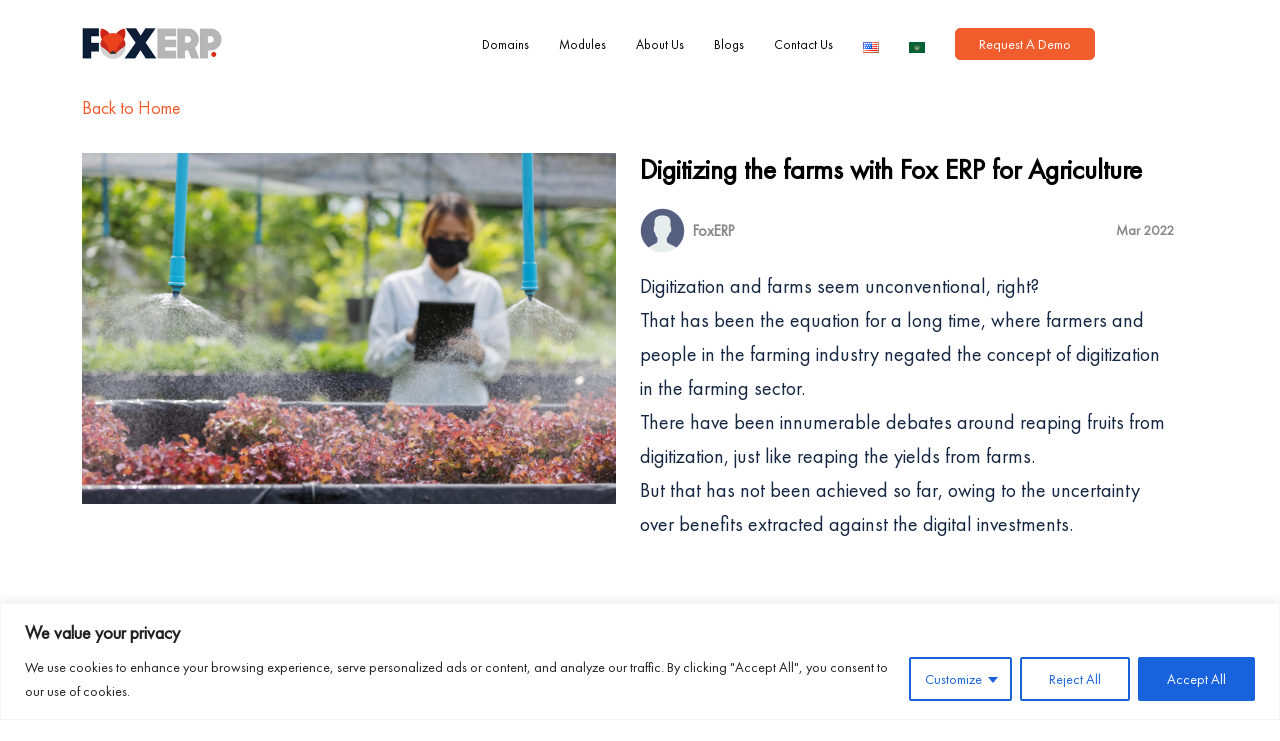

--- FILE ---
content_type: text/html; charset=utf-8
request_url: https://www.google.com/recaptcha/api2/anchor?ar=1&k=6Le7H8IjAAAAANdoeDiF31JcN4m7LwZP5O0o51M5&co=aHR0cHM6Ly93d3cuZm94ZXJwLmNvbTo0NDM.&hl=en&v=PoyoqOPhxBO7pBk68S4YbpHZ&size=invisible&anchor-ms=20000&execute-ms=30000&cb=r7blaf8ra7bv
body_size: 48785
content:
<!DOCTYPE HTML><html dir="ltr" lang="en"><head><meta http-equiv="Content-Type" content="text/html; charset=UTF-8">
<meta http-equiv="X-UA-Compatible" content="IE=edge">
<title>reCAPTCHA</title>
<style type="text/css">
/* cyrillic-ext */
@font-face {
  font-family: 'Roboto';
  font-style: normal;
  font-weight: 400;
  font-stretch: 100%;
  src: url(//fonts.gstatic.com/s/roboto/v48/KFO7CnqEu92Fr1ME7kSn66aGLdTylUAMa3GUBHMdazTgWw.woff2) format('woff2');
  unicode-range: U+0460-052F, U+1C80-1C8A, U+20B4, U+2DE0-2DFF, U+A640-A69F, U+FE2E-FE2F;
}
/* cyrillic */
@font-face {
  font-family: 'Roboto';
  font-style: normal;
  font-weight: 400;
  font-stretch: 100%;
  src: url(//fonts.gstatic.com/s/roboto/v48/KFO7CnqEu92Fr1ME7kSn66aGLdTylUAMa3iUBHMdazTgWw.woff2) format('woff2');
  unicode-range: U+0301, U+0400-045F, U+0490-0491, U+04B0-04B1, U+2116;
}
/* greek-ext */
@font-face {
  font-family: 'Roboto';
  font-style: normal;
  font-weight: 400;
  font-stretch: 100%;
  src: url(//fonts.gstatic.com/s/roboto/v48/KFO7CnqEu92Fr1ME7kSn66aGLdTylUAMa3CUBHMdazTgWw.woff2) format('woff2');
  unicode-range: U+1F00-1FFF;
}
/* greek */
@font-face {
  font-family: 'Roboto';
  font-style: normal;
  font-weight: 400;
  font-stretch: 100%;
  src: url(//fonts.gstatic.com/s/roboto/v48/KFO7CnqEu92Fr1ME7kSn66aGLdTylUAMa3-UBHMdazTgWw.woff2) format('woff2');
  unicode-range: U+0370-0377, U+037A-037F, U+0384-038A, U+038C, U+038E-03A1, U+03A3-03FF;
}
/* math */
@font-face {
  font-family: 'Roboto';
  font-style: normal;
  font-weight: 400;
  font-stretch: 100%;
  src: url(//fonts.gstatic.com/s/roboto/v48/KFO7CnqEu92Fr1ME7kSn66aGLdTylUAMawCUBHMdazTgWw.woff2) format('woff2');
  unicode-range: U+0302-0303, U+0305, U+0307-0308, U+0310, U+0312, U+0315, U+031A, U+0326-0327, U+032C, U+032F-0330, U+0332-0333, U+0338, U+033A, U+0346, U+034D, U+0391-03A1, U+03A3-03A9, U+03B1-03C9, U+03D1, U+03D5-03D6, U+03F0-03F1, U+03F4-03F5, U+2016-2017, U+2034-2038, U+203C, U+2040, U+2043, U+2047, U+2050, U+2057, U+205F, U+2070-2071, U+2074-208E, U+2090-209C, U+20D0-20DC, U+20E1, U+20E5-20EF, U+2100-2112, U+2114-2115, U+2117-2121, U+2123-214F, U+2190, U+2192, U+2194-21AE, U+21B0-21E5, U+21F1-21F2, U+21F4-2211, U+2213-2214, U+2216-22FF, U+2308-230B, U+2310, U+2319, U+231C-2321, U+2336-237A, U+237C, U+2395, U+239B-23B7, U+23D0, U+23DC-23E1, U+2474-2475, U+25AF, U+25B3, U+25B7, U+25BD, U+25C1, U+25CA, U+25CC, U+25FB, U+266D-266F, U+27C0-27FF, U+2900-2AFF, U+2B0E-2B11, U+2B30-2B4C, U+2BFE, U+3030, U+FF5B, U+FF5D, U+1D400-1D7FF, U+1EE00-1EEFF;
}
/* symbols */
@font-face {
  font-family: 'Roboto';
  font-style: normal;
  font-weight: 400;
  font-stretch: 100%;
  src: url(//fonts.gstatic.com/s/roboto/v48/KFO7CnqEu92Fr1ME7kSn66aGLdTylUAMaxKUBHMdazTgWw.woff2) format('woff2');
  unicode-range: U+0001-000C, U+000E-001F, U+007F-009F, U+20DD-20E0, U+20E2-20E4, U+2150-218F, U+2190, U+2192, U+2194-2199, U+21AF, U+21E6-21F0, U+21F3, U+2218-2219, U+2299, U+22C4-22C6, U+2300-243F, U+2440-244A, U+2460-24FF, U+25A0-27BF, U+2800-28FF, U+2921-2922, U+2981, U+29BF, U+29EB, U+2B00-2BFF, U+4DC0-4DFF, U+FFF9-FFFB, U+10140-1018E, U+10190-1019C, U+101A0, U+101D0-101FD, U+102E0-102FB, U+10E60-10E7E, U+1D2C0-1D2D3, U+1D2E0-1D37F, U+1F000-1F0FF, U+1F100-1F1AD, U+1F1E6-1F1FF, U+1F30D-1F30F, U+1F315, U+1F31C, U+1F31E, U+1F320-1F32C, U+1F336, U+1F378, U+1F37D, U+1F382, U+1F393-1F39F, U+1F3A7-1F3A8, U+1F3AC-1F3AF, U+1F3C2, U+1F3C4-1F3C6, U+1F3CA-1F3CE, U+1F3D4-1F3E0, U+1F3ED, U+1F3F1-1F3F3, U+1F3F5-1F3F7, U+1F408, U+1F415, U+1F41F, U+1F426, U+1F43F, U+1F441-1F442, U+1F444, U+1F446-1F449, U+1F44C-1F44E, U+1F453, U+1F46A, U+1F47D, U+1F4A3, U+1F4B0, U+1F4B3, U+1F4B9, U+1F4BB, U+1F4BF, U+1F4C8-1F4CB, U+1F4D6, U+1F4DA, U+1F4DF, U+1F4E3-1F4E6, U+1F4EA-1F4ED, U+1F4F7, U+1F4F9-1F4FB, U+1F4FD-1F4FE, U+1F503, U+1F507-1F50B, U+1F50D, U+1F512-1F513, U+1F53E-1F54A, U+1F54F-1F5FA, U+1F610, U+1F650-1F67F, U+1F687, U+1F68D, U+1F691, U+1F694, U+1F698, U+1F6AD, U+1F6B2, U+1F6B9-1F6BA, U+1F6BC, U+1F6C6-1F6CF, U+1F6D3-1F6D7, U+1F6E0-1F6EA, U+1F6F0-1F6F3, U+1F6F7-1F6FC, U+1F700-1F7FF, U+1F800-1F80B, U+1F810-1F847, U+1F850-1F859, U+1F860-1F887, U+1F890-1F8AD, U+1F8B0-1F8BB, U+1F8C0-1F8C1, U+1F900-1F90B, U+1F93B, U+1F946, U+1F984, U+1F996, U+1F9E9, U+1FA00-1FA6F, U+1FA70-1FA7C, U+1FA80-1FA89, U+1FA8F-1FAC6, U+1FACE-1FADC, U+1FADF-1FAE9, U+1FAF0-1FAF8, U+1FB00-1FBFF;
}
/* vietnamese */
@font-face {
  font-family: 'Roboto';
  font-style: normal;
  font-weight: 400;
  font-stretch: 100%;
  src: url(//fonts.gstatic.com/s/roboto/v48/KFO7CnqEu92Fr1ME7kSn66aGLdTylUAMa3OUBHMdazTgWw.woff2) format('woff2');
  unicode-range: U+0102-0103, U+0110-0111, U+0128-0129, U+0168-0169, U+01A0-01A1, U+01AF-01B0, U+0300-0301, U+0303-0304, U+0308-0309, U+0323, U+0329, U+1EA0-1EF9, U+20AB;
}
/* latin-ext */
@font-face {
  font-family: 'Roboto';
  font-style: normal;
  font-weight: 400;
  font-stretch: 100%;
  src: url(//fonts.gstatic.com/s/roboto/v48/KFO7CnqEu92Fr1ME7kSn66aGLdTylUAMa3KUBHMdazTgWw.woff2) format('woff2');
  unicode-range: U+0100-02BA, U+02BD-02C5, U+02C7-02CC, U+02CE-02D7, U+02DD-02FF, U+0304, U+0308, U+0329, U+1D00-1DBF, U+1E00-1E9F, U+1EF2-1EFF, U+2020, U+20A0-20AB, U+20AD-20C0, U+2113, U+2C60-2C7F, U+A720-A7FF;
}
/* latin */
@font-face {
  font-family: 'Roboto';
  font-style: normal;
  font-weight: 400;
  font-stretch: 100%;
  src: url(//fonts.gstatic.com/s/roboto/v48/KFO7CnqEu92Fr1ME7kSn66aGLdTylUAMa3yUBHMdazQ.woff2) format('woff2');
  unicode-range: U+0000-00FF, U+0131, U+0152-0153, U+02BB-02BC, U+02C6, U+02DA, U+02DC, U+0304, U+0308, U+0329, U+2000-206F, U+20AC, U+2122, U+2191, U+2193, U+2212, U+2215, U+FEFF, U+FFFD;
}
/* cyrillic-ext */
@font-face {
  font-family: 'Roboto';
  font-style: normal;
  font-weight: 500;
  font-stretch: 100%;
  src: url(//fonts.gstatic.com/s/roboto/v48/KFO7CnqEu92Fr1ME7kSn66aGLdTylUAMa3GUBHMdazTgWw.woff2) format('woff2');
  unicode-range: U+0460-052F, U+1C80-1C8A, U+20B4, U+2DE0-2DFF, U+A640-A69F, U+FE2E-FE2F;
}
/* cyrillic */
@font-face {
  font-family: 'Roboto';
  font-style: normal;
  font-weight: 500;
  font-stretch: 100%;
  src: url(//fonts.gstatic.com/s/roboto/v48/KFO7CnqEu92Fr1ME7kSn66aGLdTylUAMa3iUBHMdazTgWw.woff2) format('woff2');
  unicode-range: U+0301, U+0400-045F, U+0490-0491, U+04B0-04B1, U+2116;
}
/* greek-ext */
@font-face {
  font-family: 'Roboto';
  font-style: normal;
  font-weight: 500;
  font-stretch: 100%;
  src: url(//fonts.gstatic.com/s/roboto/v48/KFO7CnqEu92Fr1ME7kSn66aGLdTylUAMa3CUBHMdazTgWw.woff2) format('woff2');
  unicode-range: U+1F00-1FFF;
}
/* greek */
@font-face {
  font-family: 'Roboto';
  font-style: normal;
  font-weight: 500;
  font-stretch: 100%;
  src: url(//fonts.gstatic.com/s/roboto/v48/KFO7CnqEu92Fr1ME7kSn66aGLdTylUAMa3-UBHMdazTgWw.woff2) format('woff2');
  unicode-range: U+0370-0377, U+037A-037F, U+0384-038A, U+038C, U+038E-03A1, U+03A3-03FF;
}
/* math */
@font-face {
  font-family: 'Roboto';
  font-style: normal;
  font-weight: 500;
  font-stretch: 100%;
  src: url(//fonts.gstatic.com/s/roboto/v48/KFO7CnqEu92Fr1ME7kSn66aGLdTylUAMawCUBHMdazTgWw.woff2) format('woff2');
  unicode-range: U+0302-0303, U+0305, U+0307-0308, U+0310, U+0312, U+0315, U+031A, U+0326-0327, U+032C, U+032F-0330, U+0332-0333, U+0338, U+033A, U+0346, U+034D, U+0391-03A1, U+03A3-03A9, U+03B1-03C9, U+03D1, U+03D5-03D6, U+03F0-03F1, U+03F4-03F5, U+2016-2017, U+2034-2038, U+203C, U+2040, U+2043, U+2047, U+2050, U+2057, U+205F, U+2070-2071, U+2074-208E, U+2090-209C, U+20D0-20DC, U+20E1, U+20E5-20EF, U+2100-2112, U+2114-2115, U+2117-2121, U+2123-214F, U+2190, U+2192, U+2194-21AE, U+21B0-21E5, U+21F1-21F2, U+21F4-2211, U+2213-2214, U+2216-22FF, U+2308-230B, U+2310, U+2319, U+231C-2321, U+2336-237A, U+237C, U+2395, U+239B-23B7, U+23D0, U+23DC-23E1, U+2474-2475, U+25AF, U+25B3, U+25B7, U+25BD, U+25C1, U+25CA, U+25CC, U+25FB, U+266D-266F, U+27C0-27FF, U+2900-2AFF, U+2B0E-2B11, U+2B30-2B4C, U+2BFE, U+3030, U+FF5B, U+FF5D, U+1D400-1D7FF, U+1EE00-1EEFF;
}
/* symbols */
@font-face {
  font-family: 'Roboto';
  font-style: normal;
  font-weight: 500;
  font-stretch: 100%;
  src: url(//fonts.gstatic.com/s/roboto/v48/KFO7CnqEu92Fr1ME7kSn66aGLdTylUAMaxKUBHMdazTgWw.woff2) format('woff2');
  unicode-range: U+0001-000C, U+000E-001F, U+007F-009F, U+20DD-20E0, U+20E2-20E4, U+2150-218F, U+2190, U+2192, U+2194-2199, U+21AF, U+21E6-21F0, U+21F3, U+2218-2219, U+2299, U+22C4-22C6, U+2300-243F, U+2440-244A, U+2460-24FF, U+25A0-27BF, U+2800-28FF, U+2921-2922, U+2981, U+29BF, U+29EB, U+2B00-2BFF, U+4DC0-4DFF, U+FFF9-FFFB, U+10140-1018E, U+10190-1019C, U+101A0, U+101D0-101FD, U+102E0-102FB, U+10E60-10E7E, U+1D2C0-1D2D3, U+1D2E0-1D37F, U+1F000-1F0FF, U+1F100-1F1AD, U+1F1E6-1F1FF, U+1F30D-1F30F, U+1F315, U+1F31C, U+1F31E, U+1F320-1F32C, U+1F336, U+1F378, U+1F37D, U+1F382, U+1F393-1F39F, U+1F3A7-1F3A8, U+1F3AC-1F3AF, U+1F3C2, U+1F3C4-1F3C6, U+1F3CA-1F3CE, U+1F3D4-1F3E0, U+1F3ED, U+1F3F1-1F3F3, U+1F3F5-1F3F7, U+1F408, U+1F415, U+1F41F, U+1F426, U+1F43F, U+1F441-1F442, U+1F444, U+1F446-1F449, U+1F44C-1F44E, U+1F453, U+1F46A, U+1F47D, U+1F4A3, U+1F4B0, U+1F4B3, U+1F4B9, U+1F4BB, U+1F4BF, U+1F4C8-1F4CB, U+1F4D6, U+1F4DA, U+1F4DF, U+1F4E3-1F4E6, U+1F4EA-1F4ED, U+1F4F7, U+1F4F9-1F4FB, U+1F4FD-1F4FE, U+1F503, U+1F507-1F50B, U+1F50D, U+1F512-1F513, U+1F53E-1F54A, U+1F54F-1F5FA, U+1F610, U+1F650-1F67F, U+1F687, U+1F68D, U+1F691, U+1F694, U+1F698, U+1F6AD, U+1F6B2, U+1F6B9-1F6BA, U+1F6BC, U+1F6C6-1F6CF, U+1F6D3-1F6D7, U+1F6E0-1F6EA, U+1F6F0-1F6F3, U+1F6F7-1F6FC, U+1F700-1F7FF, U+1F800-1F80B, U+1F810-1F847, U+1F850-1F859, U+1F860-1F887, U+1F890-1F8AD, U+1F8B0-1F8BB, U+1F8C0-1F8C1, U+1F900-1F90B, U+1F93B, U+1F946, U+1F984, U+1F996, U+1F9E9, U+1FA00-1FA6F, U+1FA70-1FA7C, U+1FA80-1FA89, U+1FA8F-1FAC6, U+1FACE-1FADC, U+1FADF-1FAE9, U+1FAF0-1FAF8, U+1FB00-1FBFF;
}
/* vietnamese */
@font-face {
  font-family: 'Roboto';
  font-style: normal;
  font-weight: 500;
  font-stretch: 100%;
  src: url(//fonts.gstatic.com/s/roboto/v48/KFO7CnqEu92Fr1ME7kSn66aGLdTylUAMa3OUBHMdazTgWw.woff2) format('woff2');
  unicode-range: U+0102-0103, U+0110-0111, U+0128-0129, U+0168-0169, U+01A0-01A1, U+01AF-01B0, U+0300-0301, U+0303-0304, U+0308-0309, U+0323, U+0329, U+1EA0-1EF9, U+20AB;
}
/* latin-ext */
@font-face {
  font-family: 'Roboto';
  font-style: normal;
  font-weight: 500;
  font-stretch: 100%;
  src: url(//fonts.gstatic.com/s/roboto/v48/KFO7CnqEu92Fr1ME7kSn66aGLdTylUAMa3KUBHMdazTgWw.woff2) format('woff2');
  unicode-range: U+0100-02BA, U+02BD-02C5, U+02C7-02CC, U+02CE-02D7, U+02DD-02FF, U+0304, U+0308, U+0329, U+1D00-1DBF, U+1E00-1E9F, U+1EF2-1EFF, U+2020, U+20A0-20AB, U+20AD-20C0, U+2113, U+2C60-2C7F, U+A720-A7FF;
}
/* latin */
@font-face {
  font-family: 'Roboto';
  font-style: normal;
  font-weight: 500;
  font-stretch: 100%;
  src: url(//fonts.gstatic.com/s/roboto/v48/KFO7CnqEu92Fr1ME7kSn66aGLdTylUAMa3yUBHMdazQ.woff2) format('woff2');
  unicode-range: U+0000-00FF, U+0131, U+0152-0153, U+02BB-02BC, U+02C6, U+02DA, U+02DC, U+0304, U+0308, U+0329, U+2000-206F, U+20AC, U+2122, U+2191, U+2193, U+2212, U+2215, U+FEFF, U+FFFD;
}
/* cyrillic-ext */
@font-face {
  font-family: 'Roboto';
  font-style: normal;
  font-weight: 900;
  font-stretch: 100%;
  src: url(//fonts.gstatic.com/s/roboto/v48/KFO7CnqEu92Fr1ME7kSn66aGLdTylUAMa3GUBHMdazTgWw.woff2) format('woff2');
  unicode-range: U+0460-052F, U+1C80-1C8A, U+20B4, U+2DE0-2DFF, U+A640-A69F, U+FE2E-FE2F;
}
/* cyrillic */
@font-face {
  font-family: 'Roboto';
  font-style: normal;
  font-weight: 900;
  font-stretch: 100%;
  src: url(//fonts.gstatic.com/s/roboto/v48/KFO7CnqEu92Fr1ME7kSn66aGLdTylUAMa3iUBHMdazTgWw.woff2) format('woff2');
  unicode-range: U+0301, U+0400-045F, U+0490-0491, U+04B0-04B1, U+2116;
}
/* greek-ext */
@font-face {
  font-family: 'Roboto';
  font-style: normal;
  font-weight: 900;
  font-stretch: 100%;
  src: url(//fonts.gstatic.com/s/roboto/v48/KFO7CnqEu92Fr1ME7kSn66aGLdTylUAMa3CUBHMdazTgWw.woff2) format('woff2');
  unicode-range: U+1F00-1FFF;
}
/* greek */
@font-face {
  font-family: 'Roboto';
  font-style: normal;
  font-weight: 900;
  font-stretch: 100%;
  src: url(//fonts.gstatic.com/s/roboto/v48/KFO7CnqEu92Fr1ME7kSn66aGLdTylUAMa3-UBHMdazTgWw.woff2) format('woff2');
  unicode-range: U+0370-0377, U+037A-037F, U+0384-038A, U+038C, U+038E-03A1, U+03A3-03FF;
}
/* math */
@font-face {
  font-family: 'Roboto';
  font-style: normal;
  font-weight: 900;
  font-stretch: 100%;
  src: url(//fonts.gstatic.com/s/roboto/v48/KFO7CnqEu92Fr1ME7kSn66aGLdTylUAMawCUBHMdazTgWw.woff2) format('woff2');
  unicode-range: U+0302-0303, U+0305, U+0307-0308, U+0310, U+0312, U+0315, U+031A, U+0326-0327, U+032C, U+032F-0330, U+0332-0333, U+0338, U+033A, U+0346, U+034D, U+0391-03A1, U+03A3-03A9, U+03B1-03C9, U+03D1, U+03D5-03D6, U+03F0-03F1, U+03F4-03F5, U+2016-2017, U+2034-2038, U+203C, U+2040, U+2043, U+2047, U+2050, U+2057, U+205F, U+2070-2071, U+2074-208E, U+2090-209C, U+20D0-20DC, U+20E1, U+20E5-20EF, U+2100-2112, U+2114-2115, U+2117-2121, U+2123-214F, U+2190, U+2192, U+2194-21AE, U+21B0-21E5, U+21F1-21F2, U+21F4-2211, U+2213-2214, U+2216-22FF, U+2308-230B, U+2310, U+2319, U+231C-2321, U+2336-237A, U+237C, U+2395, U+239B-23B7, U+23D0, U+23DC-23E1, U+2474-2475, U+25AF, U+25B3, U+25B7, U+25BD, U+25C1, U+25CA, U+25CC, U+25FB, U+266D-266F, U+27C0-27FF, U+2900-2AFF, U+2B0E-2B11, U+2B30-2B4C, U+2BFE, U+3030, U+FF5B, U+FF5D, U+1D400-1D7FF, U+1EE00-1EEFF;
}
/* symbols */
@font-face {
  font-family: 'Roboto';
  font-style: normal;
  font-weight: 900;
  font-stretch: 100%;
  src: url(//fonts.gstatic.com/s/roboto/v48/KFO7CnqEu92Fr1ME7kSn66aGLdTylUAMaxKUBHMdazTgWw.woff2) format('woff2');
  unicode-range: U+0001-000C, U+000E-001F, U+007F-009F, U+20DD-20E0, U+20E2-20E4, U+2150-218F, U+2190, U+2192, U+2194-2199, U+21AF, U+21E6-21F0, U+21F3, U+2218-2219, U+2299, U+22C4-22C6, U+2300-243F, U+2440-244A, U+2460-24FF, U+25A0-27BF, U+2800-28FF, U+2921-2922, U+2981, U+29BF, U+29EB, U+2B00-2BFF, U+4DC0-4DFF, U+FFF9-FFFB, U+10140-1018E, U+10190-1019C, U+101A0, U+101D0-101FD, U+102E0-102FB, U+10E60-10E7E, U+1D2C0-1D2D3, U+1D2E0-1D37F, U+1F000-1F0FF, U+1F100-1F1AD, U+1F1E6-1F1FF, U+1F30D-1F30F, U+1F315, U+1F31C, U+1F31E, U+1F320-1F32C, U+1F336, U+1F378, U+1F37D, U+1F382, U+1F393-1F39F, U+1F3A7-1F3A8, U+1F3AC-1F3AF, U+1F3C2, U+1F3C4-1F3C6, U+1F3CA-1F3CE, U+1F3D4-1F3E0, U+1F3ED, U+1F3F1-1F3F3, U+1F3F5-1F3F7, U+1F408, U+1F415, U+1F41F, U+1F426, U+1F43F, U+1F441-1F442, U+1F444, U+1F446-1F449, U+1F44C-1F44E, U+1F453, U+1F46A, U+1F47D, U+1F4A3, U+1F4B0, U+1F4B3, U+1F4B9, U+1F4BB, U+1F4BF, U+1F4C8-1F4CB, U+1F4D6, U+1F4DA, U+1F4DF, U+1F4E3-1F4E6, U+1F4EA-1F4ED, U+1F4F7, U+1F4F9-1F4FB, U+1F4FD-1F4FE, U+1F503, U+1F507-1F50B, U+1F50D, U+1F512-1F513, U+1F53E-1F54A, U+1F54F-1F5FA, U+1F610, U+1F650-1F67F, U+1F687, U+1F68D, U+1F691, U+1F694, U+1F698, U+1F6AD, U+1F6B2, U+1F6B9-1F6BA, U+1F6BC, U+1F6C6-1F6CF, U+1F6D3-1F6D7, U+1F6E0-1F6EA, U+1F6F0-1F6F3, U+1F6F7-1F6FC, U+1F700-1F7FF, U+1F800-1F80B, U+1F810-1F847, U+1F850-1F859, U+1F860-1F887, U+1F890-1F8AD, U+1F8B0-1F8BB, U+1F8C0-1F8C1, U+1F900-1F90B, U+1F93B, U+1F946, U+1F984, U+1F996, U+1F9E9, U+1FA00-1FA6F, U+1FA70-1FA7C, U+1FA80-1FA89, U+1FA8F-1FAC6, U+1FACE-1FADC, U+1FADF-1FAE9, U+1FAF0-1FAF8, U+1FB00-1FBFF;
}
/* vietnamese */
@font-face {
  font-family: 'Roboto';
  font-style: normal;
  font-weight: 900;
  font-stretch: 100%;
  src: url(//fonts.gstatic.com/s/roboto/v48/KFO7CnqEu92Fr1ME7kSn66aGLdTylUAMa3OUBHMdazTgWw.woff2) format('woff2');
  unicode-range: U+0102-0103, U+0110-0111, U+0128-0129, U+0168-0169, U+01A0-01A1, U+01AF-01B0, U+0300-0301, U+0303-0304, U+0308-0309, U+0323, U+0329, U+1EA0-1EF9, U+20AB;
}
/* latin-ext */
@font-face {
  font-family: 'Roboto';
  font-style: normal;
  font-weight: 900;
  font-stretch: 100%;
  src: url(//fonts.gstatic.com/s/roboto/v48/KFO7CnqEu92Fr1ME7kSn66aGLdTylUAMa3KUBHMdazTgWw.woff2) format('woff2');
  unicode-range: U+0100-02BA, U+02BD-02C5, U+02C7-02CC, U+02CE-02D7, U+02DD-02FF, U+0304, U+0308, U+0329, U+1D00-1DBF, U+1E00-1E9F, U+1EF2-1EFF, U+2020, U+20A0-20AB, U+20AD-20C0, U+2113, U+2C60-2C7F, U+A720-A7FF;
}
/* latin */
@font-face {
  font-family: 'Roboto';
  font-style: normal;
  font-weight: 900;
  font-stretch: 100%;
  src: url(//fonts.gstatic.com/s/roboto/v48/KFO7CnqEu92Fr1ME7kSn66aGLdTylUAMa3yUBHMdazQ.woff2) format('woff2');
  unicode-range: U+0000-00FF, U+0131, U+0152-0153, U+02BB-02BC, U+02C6, U+02DA, U+02DC, U+0304, U+0308, U+0329, U+2000-206F, U+20AC, U+2122, U+2191, U+2193, U+2212, U+2215, U+FEFF, U+FFFD;
}

</style>
<link rel="stylesheet" type="text/css" href="https://www.gstatic.com/recaptcha/releases/PoyoqOPhxBO7pBk68S4YbpHZ/styles__ltr.css">
<script nonce="uHCSxQRojmEIQVZ6L_vH-g" type="text/javascript">window['__recaptcha_api'] = 'https://www.google.com/recaptcha/api2/';</script>
<script type="text/javascript" src="https://www.gstatic.com/recaptcha/releases/PoyoqOPhxBO7pBk68S4YbpHZ/recaptcha__en.js" nonce="uHCSxQRojmEIQVZ6L_vH-g">
      
    </script></head>
<body><div id="rc-anchor-alert" class="rc-anchor-alert"></div>
<input type="hidden" id="recaptcha-token" value="[base64]">
<script type="text/javascript" nonce="uHCSxQRojmEIQVZ6L_vH-g">
      recaptcha.anchor.Main.init("[\x22ainput\x22,[\x22bgdata\x22,\x22\x22,\[base64]/[base64]/[base64]/bmV3IHJbeF0oY1swXSk6RT09Mj9uZXcgclt4XShjWzBdLGNbMV0pOkU9PTM/bmV3IHJbeF0oY1swXSxjWzFdLGNbMl0pOkU9PTQ/[base64]/[base64]/[base64]/[base64]/[base64]/[base64]/[base64]/[base64]\x22,\[base64]\x22,\x22wpBNCT4eBMOWwoBmPxXCjxDDk1EZw7J6QzzCnMOtPEDDlsKBYlTCucKQwpNkK2ZPZxQ1HRXCuMOAw77CtnfCssOJRsOjwrIkwpcQacOPwo53wrrChsKIEcKFw4pDwpRMf8KpB8OQw6wkC8KgO8OzwqR/wq0naj9+Vng2acKAwqjDlTDCpVsEEWvDmsK7worDhsOhworDg8KCFTM5w4EaPcOABnrDgcKBw491w6nCp8OpMMO1wpHCpHQfwqXCp8Oew415KCNBwpTDr8KaeRhtfGrDjMOCwrDDpwhxDcKbwq/DqcOGwqbCtcKKDizDq2jDisONDMO8w5xib0UHVQXDq3VFwq/Dm1NUbMOjwrDCh8OOXgAlwrIowrLDuzrDqFE9wo8ZSsOsMB9Yw57DilDCmDdcc1fCpwxhaMK8LMOXwqXDm1McwoJkWcOrw6TDjcKjC8KNw6DDhsKpw5Nvw6EtdMK6wr/DtsK5MxlpaMOvcMOIN8O9wqZ4Y11BwpkMw60ofi0oLyTDlkV5AcK8em8JXlM/[base64]/[base64]/ccOzwqUmw6MowrRvZ8OyOcKkJ8OialHCuCN/w6JYw5vCicK6VxpvXMK/[base64]/[base64]/[base64]/DgjLChnJuPsOOVENDw7HDuifCk8OJwoMsw7JHwo/DrMOpw6p3RlPDjMOMwoHDpmvDp8KNc8Ktw6fDv3zCvn7Dl8OUw5PDuxBcP8KNAh3CjzDDnMOTw6LCnTo2U0rColLDnsOMIMKPw4jDuQ/CiXLCtSZlw7zCpMKabEDCvWE0WxvDrsO3dsKALE/DjxTDuMKsX8KmMMOKw7LDm38Qw6DDg8KbNS8Dw7DDsijDuENswoViwoTDgkVVFgPCoBvCvAwYO1TDrSPDtHfCpy/DtysGNRdtF2jDrwMYLWwQw61oQMOjYnssbWTDuWxNwrNxXcOWSMOWdF5PRMKewrXCv2ZDVsKZfsOER8O0w4sBw6Rbw7DCilAUwrlOwqnDhA3CicOgLS/Cii0Tw77CnsO3w6Fpw59Tw5JJJsKPwpRDw4XDqW/DuUMRWTNPwrrCtcKcbsOVWMOxQ8KPwqTCtTbDsVXCqsO2IX4oYQjDoHVKa8K2FQETH8KlJMOxNksmQxJbQsOmw50cw7hew53Dr8KKP8O/wqEWw6fDiWt7wqNYC8K9wqAIP2A2w5xSScOlw4tsAsKJwqfDk8OPw7gNwo8JwoBmdWQCcsO1wqMjAcKuwrzDo8KIw5RhJMK9LUQQwrURacKVw5fCtQIBwp/DkmIlw4Uyw6PDsMO0wpLChcKAw5/Cm3JAwobCijwLJgLChcKowp0YP0MwK1bChSfCkHBiw4xUwoXDkGEFwpXCsT/DmnHCiMKgSFbDvyLDrRAmeDfChsKzDm5tw7rDsnjDrznDkHdhw7jDlsO6wqXCgzlDw5hwRcOEF8Ogw5PCpMOgVMKqZ8KSworCrsKVK8OlZcOsPMO3w4HCoMKuw40Awq/[base64]/DgcKdcyjCowdMwpQdwqrCpsO6PCTDm8K5w4M6w57CsXHDmBbCkcK9OS8sU8KlTsO0wqvDusKtWsOpUBRHXyMowrLDsmTCh8Oqw6rCkMO/DsO4VRbCikBbwqfCu8OEworDocKuGD/Cj342wpzCj8K3w6EyUGTCmDAEwrd/w6rDrio4J8KcRE7DrcKXwqUgfVBQQ8Krwrwzw5bCl8OtwrEAwqXDp3Rtw4pfN8O2eMO1wpRKw4jDpMKMwpnCinNBJT3Dh1BuEsOTw4XDv2gnLsK/D8KUwp3CkThhNBnCl8KKAiHCoWAnNMObw4TDi8KBSEDDo2fCrMKhNsOrC0XDvMODbsOYwpjDp0Z+wrHCpcOmWcKPb8Orwo3CvilZHDbDuzjCgxNew44Bw5/CmsKrB8KMZcKFwrhLIXcrwq7CrcKXw47CsMO9wrR6MR4YIMOvN8OqwoxDaS16wq94w43DuMOvw7gLwrTDqiJLwpTComUUw7/[base64]/[base64]/DpwLDqgHCjMKyPmjCuALCrxHCrRU+wpMrwpZ4wrzCiztCw7fDomNRw5HCpkjCq1fDghzDocKcw4AQw6HDrMKNDTXCmS/DlxNvJEPDjMOCwp3ClcO4P8Kjw7kqwpjDnTUEw5zCuEl8Y8KVw57CsMKkH8K5wrAbwqrDq8OLV8K2wpjCpBbCucOfIHlaVBR7w5vCjT3CqcKowqJYw5/Ck8K/wpHCksKaw6YPLAMUwrIIw6FrKFQbR8O2LlPCriZoWsO7woQQw6QRwqfCtgPDtMKeI0TCm8Kjwo1+w4MMOsO2w6PClWVsLcK4wqhHYF/Ciwlow63DkhHDo8KPD8KnGsKkKsKYwrY/woPCuMOmfMOzwpXClMOneX8RwrY/wr/[base64]/[base64]/CvVjCqsKeA0bDvcOzaDYhNsK0w6zCqRxzw5nDrMKFw63DsnM6U8O0RzAcNiULw6MjT2BcHsKGwphTFVpLfm3ChsKPw5/[base64]/CqnIcGcKXw7sPwrfCq08QFmUXE0E6wp8gGVxeA8OkPnE6OGTCrMKRF8KUw5rDtMOTw4TDtiElKMKUwrrDrAsUB8ORwoBvH0LDkyNcYRgtw7PDq8Kowo/ChGbCrx56IcKWfgwZwozDnkVlwqzDijvCjHRywr7CiTE1K37DvUZKwr3DkHjCu8O+wpwudsKzwo9YBx3DqTDDjUpfIcKcw64oGcOVAgkwEBZ/SDTCnW1aFsOdP8OYwocFCmkqwrVhwqnCmSEHOMOoLsO3IA/[base64]/CkcO4wpjDhQReX8Orw4I9w4TDuzkowo/DrcK5w5HCncKaw6VFw5TCg8ODwoBvJShnCQ8QchfDqRkQHC8iXjESwpQ9w5lZcMO1wpwENiTCocOGD8Kmw7QAw6Uzwr7CkMKaaC9RCHrDjUY+wq3Dk0Ytw7jDhsO3aMK8JAbDlMOQfVPDkzEmWWzDtMKAw6wXV8Kowo1MwrswwoF/w6zCusK/IMOVwrolw4EqRMOIfMKMw73Dk8OzDWtkw6DChHcYRkx7aMKzQDt5wpXDuUPCuStcUcOITMKZbH/CtXfDkcKdw6PCocO8w61kPgDCnDN5w4diDQxWD8KuQxxdCH7DjxFvHBIFdEU+QFgcbB/DrUNSa8O3w61Ww4zCm8ORAMK4w5Qrw7s4W2fCisKPwrd6QyzCsTFuwpDDqMKAFsONwoF1CMKCwq7DvsO1w57DhD/CgsKmwphSbDPDs8KVcMKSJMKhZw1/[base64]/DrGTDlcKFFgrDn1p1w5XDrjjCk8O2G1Ztw4zCpcODw4w9w60yICRtfjtANsOVw4Nfw6gww5bDrSFMw4wKw7d7wqguwo/ChsKRHMOBX1gWBsKBwrR6HMOiw5PDucKsw5oBKsOhw5FcKkVUc8OhdU3CpMOvw7M2w7h6woHDq8O1DsOdS1vDi8K+wq4MPMK/BCR3RcKKQCVVD3FqXsKiRVDCszvCgQxVClnCrGoSwrF4wowew5/CsMKow7DCgMKkfMKcbknDsk3DlCAvO8K4T8KmQQ0Uw7TCtA52VcKqw79fw64QwrdLwpw8w5nDocKcd8KJA8KhdmQRw7dDw5sBwqfDkFoHQFfDsnRPB2dGw5FqCBMGwpUhZCvDiMKvK1gkCUQdw6zCuzsSXsKNw6gNw7/DqMO8DxNyw4zDlmRFw54/FnjCsWBCNsOJw7x5w4TCkcKRTcOOL37DoUlOw6rCqcOabXdlw6/CsDcxw7LCmnzDk8Kwwp9PP8OVwqBZWcK2IgzCsWlPwpgQw5YVwqrCrA3Dk8K1BGjDizLDjBvDljDCm2Fbwr0zQFbCoTzCtVUPIMKXw6jDtMOcBgLDolJxw7vDiMK7wq5dL0HCqMKkX8KGAsOHwoVeMwvCncKGaDjDhMKlFlVebMKpw5rCgErCisKNw4/Ckh7Cjhslw7/[base64]/[base64]/[base64]/Cj0XDkmsiw4LCqsKoQcKWw5LDu8Ogw6AAwqt/wozCk2U7wpRHwpZzJsOSwrDDpMK/PsK4wrXDkBHCmcKOw4jCnsKLZC7CjcOIw4YDw5B3w7E8w7sgw7/[base64]/DiClgw5wNHsOpw4DCsSrDg8KpaBfCjcKlwpPCn8KROcO3w5/Dt8Ozw53CskvClUAYwpjDlMOwwpw/w60Uw5nCr8O4w5RlTMOiHMO4XsKZw6HDiiA0XHZcwrTCgDtzwprDtsOWwpt7EMO8woh2w4/[base64]/[base64]/Dg8KfbWXDn087OMKjeMOkwpXCjxMgXsKoE8O3wpJhcMOeZ0MrBnPDlB0zwqXCvsO8wrFqw5kGImU8H2DCthPDi8Okw7h+eltTwqnDlgnDhHZ7QQ4oSMO3wq9qDDR0HcOjw4zDs8ODEcKIw6x/InMEC8OTw7QqGsKnw6nDjsOUJMOxBQZFwoLDjljDs8O+Gg7CrMOicUczw4LDpmTDr2nDm2BTwr9RwoIIw4FkwrTDoCLCnSrCnwZbwqYcw747wpLCncK3wpTCg8OnRFfDpcKvWDcGw4xUwrJkwpBww44QPjd3wpLDlcOhw67DjsKGwrdwKVNqwogAIH/[base64]/fTDCpsOdw5J7GMOoe8OOw4TDji7Di3s2wo/[base64]/[base64]/ChcKNVMOFw4pNwrIAw6bCp8O3wo7Cu8KOw6nDpsOTwo3CpX09BwTCjcO+fsKBHFRRwqB0wpXCisK3w6XDmm7Ch8Kiwo3DvytQK2oLcHrCh2HDuMOFw507woIwN8KzwrbDhMOVw5UMw6VZw4MbwqxxwptXCsOiJMKWDMKUfcKQw5w5PMO4VsO9wo/DpADCt8OZIl7Cr8OWw5lHwplCf0l0fRLDgTQSwqPDusOEa2A8wrnClS3DqjoufMKRRB91bB5ANcKoWH9lMMOQD8OTQkTDoMOdcGbDusKawrxoURfClsKZwrDDpW/DqE7Du3FJw4XDvcO3CcKfecO/d0vDjMKMU8KWwr7DgRLCmQpswoTCnMKqw5rCozTDjybDmMO+H8OBK3JaasKzwpDDncOHw4QSw4bDpsO3e8OGw6p2woEZbBHDmMKrw4kndCdrwrpyJwHCqQrCpRvClDt/w5Y2AcKEwo3DsklIwoxMGVrDrwLCu8KEHVNTw44DDsKNwpgxRMKzw6U+PXvCnGTDoxB9wpjDqsKIw4Q/wp1ZMhnDvsO/[base64]/dXc/Lh7CqkBnw7jDuT0Pwo9nDCRWfcOGCsKkwooyQ8KUNAAbwpcAaMKvw6FxdMK6w4tiwpx2ID7CssOFw6JQGcKBw5lXa8OsQwTCvUrCnW3ChQ/Cmy7CliNAc8Oha8O9w44EeUwbGcKmwpjDqjAvQcKFw41SL8KPJMOFwpIlwp8JwooCwprDjFbCosKgfcKAKsKrEAvDtsO2wqIMRjHCgHA6wpAXw67DpiwUw6Q2GGhfbEHCkXAbHMKvC8K9w61XXsOlw6DCu8O7woUtNijCjcK6w6/DvsKJccKdAzJAMUghwrEBw7ouw7lPw6zCmgXCqsKww703wrBHDcOVFwjCsSphwpDCqcOUwqjCoh/CtWAYfMKXf8KRFcO/T8KxOlXCpic1JHEWUX3DtxUEw5fCo8OXScK4w64eO8KbI8KjLcOADWh9HDJRCQfDllA1w6V5w4nDiHZ0UcKJworDo8OpP8Orw5lxIRI6bMODw4zCqUvDpxjCssOEXxd3wpgbwr1DV8KqKTjCtsOhwq3CmQnCuBljwo3DgRrCliTCs0YTwo/DjsK7wr8Ow4hWV8OMFznChsKuEcKywrbDsRZDwqPCpMKMUgcyfMKyCTksE8KefTHChMK2w5/Dlk12GSxaw4rCrMOPw69uwpPDmgnCpwJJwq/DvRlvw6sTchU7M3TCjcKowo7CoMKxw6YBAyDCsihMwpIyBcOPN8Omw4/CgFZWQRzCjHHDslIXw6YWw47DtysnV2VeEMKnw5paw6tEwoc+w4HDkDHCizDCgMKywoHDuAMsNcKYwpnDkU0QQcOrw4bDqMKYw7vDsW7DpmZybcOIC8KCAMKNw6bDscKDKCkrw6bCosK4JToxMsOCLhXCpjsRwoQCAkpwWsKyNF/Dp2vCqcOEMMKHdyTCgnsuScOrIcKVw5rCiQVwWcOsw4HCmMKkw5TCjSNRw6cjAsOaw49EJWPCp05VI20Yw6UqwoBCOcOHNCN6ZsK5bEbDqWg1QsO2w64kw57Cn8OZasOOw4zDncKkw7UVGDbCssK2wrbCu33CkngAwrU6w4JAw5zCn1/ChMOkMcK1w4FbOsKvasOgwoN7AsO6w48Bw7bDjsKFw4PCsmrCj3t4fsOVw4oWGjjCucK5C8K2XsOscxMtMnfCl8OLWRoLXcORRMOgw7p3L1rDi2cfKAJ3wpl/wrM+VcKbVcOLw57DgArCqmNHdVrDpjLDosKbH8KRbRk7w6g4eiPCuWFjwpsSw7/[base64]/[base64]/[base64]/[base64]/DpDnCl8O1w6zDtj7DosOswq1/[base64]/Djhl7BBNnOcKiwoFDJMK7wqNow6g3wqTCggt8wo9RWS7Do8OEWMOrKCTDlxBNDGjDtHbCusO9TcO1PCQuV1jCpsO9wo3DrXzCkSRsw77Cpn/Ck8KPw4rDkMOYE8KAw7fDpsK4VC0HIsKLw7DDkm9SwqTDiG3DrMKDKnLCr3lIV0cQw4rCqVnCpMOkwpzDskJBwosqw79aw7QlXG7ClyrDm8K5w6nDjsKFccKJQ35/[base64]/CrHZPwpTDvMOGScO8QMKfFRjCq8O/Q8OwdxYlw50RwqnCs8OeIsOMFsOZwoHCvQ/Clk1Aw5LDgR7DqQFiwonDoiQWw6FIfD8bwrwrw7VQHGfDkBbCnsKFw5bCoGnClsKKMcKvLlBvNMKtA8ODwrTDhVDChcKWEsK4NCDCu8KCwpzDosKdEQ/CgMOOJsKRwrFgwq7DrsOlwr3Cj8OZahLCpkHDl8KKw4EVwqDCksKIJT4pVG8YwpnCiREdOTXDm3kywpfCssKmw6UjVsOKwpp4w44Cw4AYUA3Ct8KpwrRtTsKIwopyRcKcwrlnwrHCij84JMKKwr7Cu8OMw59cwpHDmBnDk2IlCAkhZ3PDp8K/w4pgAXBGw4TCjcK6w4rDvTjCjMOscHMnwq3DnWIcCcK8wq7Dm8OzdcO/JMOIwobDvkgBE3HDgB/DrMOMw6TDrlrCksKTMzjCnMKIwo4lRXHCmEzDp1LCpQfDvB8uwrfCjm8fNGQTYsK8FQMHBXvCoMKMTiUqBMO7S8O+wrVbwrUSdMKWdC4zwpfCqMKjHw3DssKIDcOsw69fwp82cAVzw5fCshnDki1uw5B/[base64]/[base64]/DhDXCp8K8wpvCgjXCoGbDillAwq7DjDxDwqLDgCAeVsOwHkgOHcKdYMKkBQ/DsMKRNcOowprDk8KcPE5swqtWTiF+w6VQw5zCosOkw6bDpi3Di8K1w61zbcOSSkXCgMO6b3dgwqPCpFnCosKSP8KocmBYOxPDucOBw4HDuWnCjyXDlsOawosbL8O0w6bCnj3CnwdIw5kpJsKqw7zCtcKEw57CuMKlQCTDosOONR/Cpgt0BcKnwr8jMB9rBgMTw75mw4QHUl4xwpXDkMOZcC3CkARDFMO/agbCusOyd8Obwp4NC3rDssKAJ1LCocKsKlw+SsOKC8OfHMOtw6vDu8O8w519I8OMRcOwwpsFKW/CiMKKW13DqGFUwpZtw4wbSVLCuW9EwoMkShXCljTCo8OOw7Y/w4xhXcKfAcKUUMOdV8Ofw5XDrcOMw5jCvXk8w5k7dk5nUwIxBMKRccKmIcKOesKLfh8bw6E1wrfCkcKvBcOLfcOPwqFkH8OtwqU/wprCm8OFwqdcw5YSwqrDmwQ/XHPDmsOUd8KwwrzDsMKIKsKUU8OjFGzDtcKfw7TCiBRawo7DiMKzN8O3w6ozA8Ovw4LCnyVGH3MIwqIbaWTDv0luwqHCiMO9wq5ywo7DjsOgwobCrsKlEmnCkzfCmRzDnMK/w7pGW8KUc8KNwpJNIzjChW/CsVw4w6BaAgvCusKnw4LCqC0tBAZEwqRcwqh/[base64]/wo3DvMKmwrVyZMOvwrwawqrClgF4XVosLMKRwovDiMOVwpzClsOHNmIgcmRBTMKzwr9Nw7Z4wo3DksOww5LCiWF4woVrwrLCmsOuw4DDk8KGBiliwpBQKEccwrHCrTBdwrFuwp3Dt8K1wrZrPVcwe8K9w457woA2WjNWcMKAw7ERQVA/eTTCpmzDjTUCw57CnxrDgMOiOGpEQMK1wqnDvQDCpCIKEwPDqcOKwrIXw7lyA8Khwp/DtMKLwrbDu8OqwpnCi8KGIsO1wrvCmgPCosKlwpsnJsKqYX1twqTCmMOZwoTCnw7DrmFJwqvDvm0Lw75Gw4/CtcObH1PCtcOEw5pswrnCizUGUw/CtW3DrMK2wqvCpMK8DcK7w4JqXsOkw4fCjsO8aD7DpHbDqkZ6wpXCjAzCn8KtLmlGO2/[base64]/DpjQzdnNQRALDlVQ2woPCr8K0fB1iZcKHwqBmGcKLw6rDuhMLMm80aMOhVMK5wr/Ds8OBwqs2w5XDiVXDvsKzwo5+w7FOw6FecyrDkQ01wpzCijLDjcKqacOnwrUhwrrDuMKGdsKjP8KTwrtBJ1LCvC1bHMKYaMOIJsO6wr4iOk3CpsK/[base64]/Cu8KMwrPCm8Kzc8Ocd3EeKG5aMH7DpGM8w6/CrX7Du8OCWAtQfcKjAFfDo13CqU/DksO3DsKWbx7DpMKbdRzCo8KAPcOZexrColzDqF/DthdJWsKBwodCw7bCsMKxw43CrVXCi3A1IgZea2V4VcOwGUVBwpLDvsK/XDIrD8O3NSh3wqvDosOEwqVAw6LDm1HDlgrCmsKPOkPDhEcnFW5YJFhsw4AJw5HCjGPCqcO3wqrCpHonwpvCjWMiw7HCiyABJQXCtmDDjMKsw7U2w4jCv8Onw7vDkMKew61+WikXPcK/DXctw5/[base64]/fMOZwpbCg8OMNMKbNsOww7kAfMKwwoBTYcOAwpzDij7Cl8KbK1jCnsK0XsOjb8OGw5PDuMKUSSLDo8K6woHCqcODecKnwqXDucOKw4R0wpM2LBQcw453bUYsfiLDg1nDpMOdHMKBXsOew4wzKsOkFcK3w6oww77Dj8KGw7/[base64]/CoVVjw6wfwo/CsicLwo7DvsKKeQrCvMOPOcOdWAEuGgjDjQlEw6HDpsO6SMO/wp7CpMOqURwAw5Vjwr02fsKmMcOqGm4Pf8OcUiYNw58SCsOrw4LClQ0JVsKWYsO/KMKDw4Enwockwq7DncOyw5rDuSQMQEvCnMK5w5h2w7EFMBzDvyHDgsOWDD3DhcKXwqfCoMK6wqzDtBALVTMcw5FBwrHDlcKhw5YQFsOOwpbDuCpdwrvCuGXDnjrDlcKnw7cvwpMmZVpAwqtnKsKawrs3R1XCvxfDokh0w45dwq9DGhrDhx7Cv8K2wp4/[base64]/Dm0krF8Kow70NwpnCncO8QRtnDcKmESrCpGbDksOjC8KlIRXChcONwqHDlD/Cu8KxZjUPw5lSWTPCtXsZwrhEA8K8wqZiL8OZfzvCm05bwrgCw4jDqWZQwq5SI8OhdgrCtk3CkWBIKmptwqVzwrDDjEg+wqoYw7l6cXDCtcOOMsKRwpbCjGwgZlFOF0TDucO+w73ClMK4w7YFOsO0YGxzwrHDkwJhw4vDgcK/FyLDlMKxwpE4BnXCsT5zw5QowpfCukUwUMOZbl1Dw5gpJsKiwrEkwq1OAsOeW8Kmw6JqUAHDqGPDqsKNC8KiS8KUGMK5w73CtsKEwqZkw5PDk0gmw4nDrCjDqjRjw4RMJ8KFAnjCo8O/wp7DscOUXMKCU8OPIUIvwrRlwoILA8Ojw6jDo0zCswh3McOJIMKTw6zCmMKSwoTCqsOMwofCssOFVsKOOgwFL8KlaEvCkMOKwrMgfjYOKk7DhMOyw63DgjFfw5hiw7ACTDHCo8OKwoPCrMK/[base64]/CsSDDmMKeJgxYwrHDkMK5wrDDscOXIcKewqkJaibDpD82w5jCsVArXcKKQ8KjUFnCu8O+eMOiUsKMw51jw7PCvkPCgsKlV8KWT8OOwo4CLMOIw4BawobDgcOIb0MOa8Okw71lQ8KvXDLDp8ObwpB+Z8OFw63Dkx/DrCkPwqMMwotecMKKXMKGOU/DsQ9/M8KMwprDkcKDw4PDpMKcwp3DqzfCsTfCnMK0w6jClMK/w5XDgiPDocKeSMKZUn7CisO/wpPDsMKawqzCkcODw64BacKQw6pbdxN1wo8JwqheDcO/wrXCqlnDkcK5wpHCl8OxFlhtwqgdwqXCtMKAwqM3DsKPHVjCsMOmwr3CrMOyw5bCiS3DlgnCm8Oew5bDtsO2w5gcwqtkY8KMw51fw5F3ScOpw6MYRsKkwpgaTMK7w7Z7w7owwpLCtwzDvknDoHvCrMK8L8Kaw68Lw6/DlcK+IcO6KAZWBcKXVzxdU8OCZcKyF8ONbsOawoHDizLChMKqw7/[base64]/[base64]/[base64]/DxMmw6I4dQ3DqS0bJwfCqDR2wqVowqJUZMOUb8O4wqbDj8OOf8KRw4M8Gigye8K/w6LDrMOwwoQcw4o8w7TDkcK3XMK+wpoFaMKtwqwcwq3Cv8Ocw5JhM8KbLMOYWcONw7Rkw5kzw7taw6zCjQsVw5TCocKCw7lIKMKLHgDCqsKcDD7CjUPDsMOewp7DqCACw6nCg8ODYcOzYMOqwq0sXHtUw7nDgMOtwrkXbFHDl8KDwo/[base64]/DvF3Ch8KVw7cyw5fCpsOww49Qf8OEwoDDuBHDoTfDhVZpLTTCoVYVSQQewrFTIsOmdSEnQlbDnsKaw7ouw5Zkw5jDsjbDqWjDtsKhwqHCsMKywr4yD8OxdsO0K1RcGMKTw4/CjhNlG0XDlcKjeVHCtsKNwq0ew6nCiRXCkVTDpVPCs3nCmsObccKQeMOjMcOqKcKfFEc/w6wvwqNNRMOyBcO9BmYPwrLCpcKAwoLDrwh2w4VZw5LCncKUw7AoVsOww4DCkg3Cv37DncK8w49lYMKjwoYvwqvDlcKSw4rCtyrCsz0eC8OVwptnTsKrFsKze2hHbklXw7fDg8K7SVcWVcK/wqYBw7Y1w48SCzNFWwMNLcKMLsOvwrjDnMKfwrPCun/Dt8O7S8KnDcKdLMK3w6rDqcKiw7LDuxrDjT1hGXZxcnPDmsOeTMO5EMOQecKuw5FhBVwYCUzClR/Cg2x+wrrDmlZEcsKuwq/DqcKhw4EzwoBqwpfCssOJwoHDhsOvH8K7wozCjcOcwqBYcGnDlMO1w7XCm8Ojd23DicO5w4bDlsKwPFPCvjIMwrhxAMKJwpHDpAh5w4gyXsK/UXkvQ3BDwq/Dm1olLMOIdcKGPW4lYH9KN8Odw4vCgsKiL8KXJiI0IH/CpREzcjTCq8KrwoHCuxnDuXzDusOkwrHCqjvCmC3CoMODN8KCMMKYwqTCpsOkPcKzUsOfw5/DghDCgUbCunQ3w5PDjcOGBCJgwobDsjViw6caw4tiwqRxDi0Hwo0LwodHdj5GW2LDrknDi8OhWDhXwqUpBivCnX4yeMKLRMONwq/CrXfCm8KhwqLCnMKgZ8OmRmXCoSpgw6rDnGTDkcOhw6sZwqPDqsK7BSTDv04Fwo/Cqw5dZR7DpMO6w5oxw5/DhkdLZsODw4xQwpnDrsKkw6vCpHcrw4nCjcK8w79uwr5DX8OUw5/CuMO5HsKMSMOvwqvDp8KIwq5pw4LCvMOaw4opX8OrVMKgFsKawqnCq2PDgsO0Oh/Cjw3DsA5Mw5/CnsKCUMOiwqU8wq4MEGAUwo4RA8K3w7QzFjQiwo8SwpHDtWrCqcKILGgUw7jCqRRifcOdwrrDusOCwqHDpF3DtcKDaDJDwpHDvWlmIcKwwoYdwrvCh8K2wr5kw6NlwrvCs2xtbRPCucO0BCBmw4jCiMKSETdQwqvDq0PCrhsGGU3DrEw/[base64]/CtsKfT3QUw6TDvXoFZMKteAvDqiLDsHUPDsOoIw7Dm8OLw5zCtm8MwqvDrxFwMcOlHFwFcEfCu8KKwpZ6YRTDsMObwq/Ch8KLw7sKwq/DpcOnwpLCjkvDr8Kew4PDsTrChsK+w6TDvMOeB3HDrsK0J8OywrUxTMKsWcKYN8KwNBsSwrMWCMKtKkTCnErDq07Co8OQSCvCmnbDusOMwq/[base64]/[base64]/[base64]/w6nCncO8TF7Cv8Kpw6sGHMKVw47DoWrCnMOyannDlmvCmTzDtW7DiMO5w7dew67ChzTCnkEAwrQEwodJC8KFXMKEw7hOwqpWwoLCkF7CqFdIw5XDsRrDiVrDljdfwpjDi8KmwqEFTTnCojLCusOnwoNhw4XDkMOOw5LCgXzDvMO5wqjDh8Kyw7QSO0PCjnXDvV0dT1/Cv1okw7dhwpfCqiXDik/Co8Kpw5PCuAw5wrzCh8Kcwq0lWsO5wrtuG27DkhwQQcKcwq0Qw53ChMKmwqzDoMOqezDDq8Otw77DtA3CvsO8C8Kvw5fDicOdwqPCuE0rFcKYM3l8w6ADwoBQwo0Ww4xsw43Dg2gqA8KmwoRew5gDE0g1wpDDvAnDjsO5wrbClD/Dl8ODw5PDv8OPVFNMIWhnMkoiAcOZw4rDucKew7JyDmcBHcKowrpgZALDgloZPnjCpXpKF15zwrTDvcK3Ujhyw681w4J9w7zCjWvDrcOsSHzDu8OFwqVqwpA1w6Y6w6nCmlFcLsK+OsKlwrlLwoggDcOWEnducybCjzbDjMKLwqHDg2YGwo3CnH/[base64]/DhMOaIWvCkz4MwoDDonhCwqzCpsKFwqtmwrjDpiRXQR/DqcO2w7BWIcOnwq3DnHjDmsOdQDTCgElTwqDCrcKjwq0GwpgfEsOBC2RiV8KMwqtSXcOGSMKhwoXCocOxw5TDsxBOIMKAX8KiUjfCj34Lwq0/[base64]/[base64]/[base64]/Cix8dwoFcw7EtUMOJwqXDtHkYVFNaMsKGAMOQwqonBMOfYm7DqsKkPcOIG8OVwppRbsOMTMK9w5xoSB7DvjzDnh1Fw7pjXwnCu8K4fcKWwo8aX8KQeMKTGn/CrcOuZMKIw7vChcKNHm9NwqFxwofDt3FswpDDtRlfwr/Ci8K7JVlPJHkgY8O7VkfCjhtrfgl1IRbDuAfCksKwOkEmw5pqNsODBcK4X8OPwqpOwrjCoH1wPEDCmA1GXh0ZwqFlaTHDj8ObKljDqU54wogscTQkw6XDgMOhw43CucORw4pbw7bClQlDwp3CjsOFw63ClsOsHSpeAMK1GnzCmcKPY8K0EgfDh3Mrw4/CvsKNwp3DkcKQwo84dMOMBXvDjsO3w6Mnw4nDuBbCsMOnfcONB8OhYMKJG2N0w5ZuJ8OgNmPDssO+YRrCnn/Dgi01ecKDw4YMwpIOwocNw4o/wpFsw6EDC1J/[base64]/U8Ocf8K+w5hfRg1+wrvDsxvDvMOIVcO/[base64]/R8KKflbDj8OCSsODIcOpwrRiDsOuwpvCiMObwpnDigpAMQXDjS0Ww5ZPw5EATMKYwp/CrcK0w4oPw4/DvwEuw57CicKpw6XCqWVPwpcCw4VDFcO4w5HCuy3DlHjCq8OuAsKnw4LCtcO8OMKkwovDnMOhw5s3wqJWC3DCrMKhVAYtwr3Ct8KUw5/DosKzwqdVwonDvcO4wr4Fw4vCvcOzwrXCm8OKcgojFHbDtsKeBsOPciLDll4GC1rCq1pVw57CtXDCkMOLwpgFwqkaZEB4JcK0wo00Al5cwpfCpzY9w5/DgsOMbzBOwrh9w7HDs8OQPsOAw7HDlW0lw4XDnMOfKnvCjsKqw4rCpy8fCX1Yw7hxI8K8VSvCuAnDosKKd8KHR8OAwoPDixPCkcOlb8OMwr3Dg8KBZMOvw4prw7jDrTVCVMKBwp1KIATClkvDqcKAwpPDj8O5w4ppwoTDjlNIZcO0w59ZwqI/w6t2w6jDvMKGK8KLwp3DqsKtSGwlTgPDuxRJCcKXw7UObUk2fl/CtFbDscKLw6cNM8KCw7IkZ8OgwofDtMKFXsO2wrVrwpxDwrnCp1XCqjDDksO2ecKFdcKvw5XDgGVcaU4+wovCocORXcOQwo4vPcOkSz/CmMKhw4HCoDXCk8KTw6DCucOgA8OQTBpfP8KPAn4MwohPw4bDphhMwoZPw5MdXAvCqMKow7BMOsKjwrTCpAR/cMOBw67DrGXCqQAqw7Mhw4sMAMKjTmQvwq/DocOSNVJKw64Aw5zDsip6w4HClSQ+biLCmzUuZsKIw7zDtFh/LsO6YE84NsOaNUEmwozCl8O7JmPDhsOEwq3DvxUEwqDDmsOyw6A7w6nDpMOBGcO+DAQrwqPDqCfDqEZpwrTCvyE5w4vDvsKbbFIhN8O1LQpHcVTDncKifsOawp7Dg8O6cm49woJlLcKpS8OILsOFBsOsOcOxwqzDqsO8EH/DiDMow4PCq8KCZMKfwoRUw63DvcOlBiV3CMOvw6bCs8KZYRkzaMObwqRVwpjDrVXCqsOkw7Rdd8ONTsKhAMK5wpTCt8OgGEdfw452w4BfwofDinLCtsKEHMOBw6/[base64]/CuSPCv8OJw6bDjMKtw5zDr8Ouw6QLwphFJsOpwp19XivDi8O5d8KgwocAwpbCunvCvcO2w5DDtA/DssOVUDEbwoPDsi8UGx12fDdsXDNWw7zDoVwxIcOOWMK/KT0be8K2w5fDq3BiT0LCjAVEbD8NBHjCs1rDm1XCuwDCvcOmDsOsFcOoT8KDI8KvRFwXbh0iKcOlMWRAw57CqcOHWsOUwqtqw70bw7XDpsOvw58twqjCvDvCmsO0GsOkwr1tI1ETGSDDpTwEAgDChz/[base64]/[base64]/wqXCvsK7w4fDt8Ktw5hNw4XDlsKUb8OVPMO5Ag/CjQ7CrcKkTnHClsOJwpHCssOQFE04MkIEwrFtwrFQwohjw4hKFmPDkGnDnS3ChD41b8OtTyADwqJ2wr/[base64]/CncOWQgvDg8KgFBg4w4rDlsOFfSwcw41QccOsw5fDkcO4wqMSw71jwpzCqcK9JsK3PWIabsOxwphSw7PCr8KcdMKUwr/[base64]/CskHClcOCw4XDhgjDj8KGXcOPQznDhMK1R8KRNE9LLMKaX8OLw7LDtMKqdsKOwoPDrMKmG8O8w4t+w4DDs8K+w7dAOW3CicK8w616WsOPQ07CqsOJCAvDsxYRK8KpKHjDsk00KcKlSsOtU8KJAjA8W08rw4nDjQEgwotPccO/[base64]/CncK6JR1NM8KEw57DoMObbFZjwrvChirDm8KYwovDkcOMw5I8w7TChRkqwqt2wodsw7A2dS3CjcKYwqY3w6NkQRw8w5IcJMOSw6rDnT0HKsONTsOMEsKTw4nDrMOaX8KXPcKrw5TChSPDoV/CoxrCvcK6wrrCssK0PFvCr2Bjc8OcwqTCgWhQXwhheUV3fsO2wqgLLjgnCVJEw710w5NJwpcvEcKKw4U6C8OEwqkawpPDpsOUAHZLHyXCow9rw5LCnsKxYkUiwqpwLsOow6zCgVHDqCcIwoMTQ8K9Eg\\u003d\\u003d\x22],null,[\x22conf\x22,null,\x226Le7H8IjAAAAANdoeDiF31JcN4m7LwZP5O0o51M5\x22,0,null,null,null,0,[21,125,63,73,95,87,41,43,42,83,102,105,109,121],[1017145,333],0,null,null,null,null,0,null,0,null,700,1,null,0,\[base64]/76lBhnEnQkZnOKMAhnM8xEZ\x22,0,0,null,null,1,null,0,1,null,null,null,0],\x22https://www.foxerp.com:443\x22,null,[3,1,1],null,null,null,1,3600,[\x22https://www.google.com/intl/en/policies/privacy/\x22,\x22https://www.google.com/intl/en/policies/terms/\x22],\x22V7S2efPAnVhOaXBAC9H8rsq/8B0m9WskHbeCK9wGJYM\\u003d\x22,1,0,null,1,1769211247097,0,0,[151,249,180,241],null,[215,51,212,214,208],\x22RC-1vbQ6nYeI84c6w\x22,null,null,null,null,null,\x220dAFcWeA6JrIw_K_rK_-a5jtk_MN6X-lLT_lzRy2DMnALbOvkvBhxO8bzVGxzRZMBhnRtUGHhdteUUiTjGMfgWeJgQfaP_h6Y7Kw\x22,1769294047059]");
    </script></body></html>

--- FILE ---
content_type: text/css
request_url: https://www.foxerp.com/wp-content/themes/blankslate/css/style.css
body_size: 3505
content:
@font-face {
     font-family: "Futura PT";
     src: url("../css/fonts/FuturaPT-Bold.woff2") format("woff2"), url("../css/fonts/FuturaPT-Bold.woff") format("woff");
     font-weight: bold;
     font-style: normal;
     font-display: swap;
}
 @font-face {
     font-family: "Futura PT Demi";
     src: url("../css/fonts/FuturaPT-Demi.woff2") format("woff2"), url("../css/fonts/FuturaPT-Demi.woff") format("woff");
     font-weight: 600;
     font-style: normal;
     font-display: swap;
}
 @font-face {
     font-family: "Futura PT Extra";
     src: url("../css/fonts/FuturaPT-ExtraBoldObl.woff2") format("woff2"), url("../css/fonts/FuturaPT-ExtraBoldObl.woff") format("woff");
     font-weight: bold;
     font-style: normal;
     font-display: swap;
}
 @font-face {
     font-family: "Futura PT";
     src: url("../css/fonts/FuturaPT-Light.woff2") format("woff2"), url("../css/fonts/FuturaPT-Light.woff") format("woff");
     font-weight: 300;
     font-style: normal;
     font-display: swap;
}
 @font-face {
     font-family: "Futura PT";
     src: url("../css/fonts/FuturaPT-Medium.woff2") format("woff2"), url("../css/fonts/FuturaPT-Medium.woff") format("woff");
     font-weight: 500;
     font-style: normal;
     font-display: swap;
}
 @font-face {
     font-family: "Futura PT";
     src: url("../css/fonts/FuturaPT-MediumObl.woff2") format("woff2"), url("../css/fonts/FuturaPT-MediumObl.woff") format("woff");
     font-weight: 500;
     font-style: italic;
     font-display: swap;
}
 @font-face {
     font-family: "Futura PT Book";
     src: url("../css/fonts/FuturaPT-Book.woff2") format("woff2"), url("../css/fonts/FuturaPT-Book.woff") format("woff");
     font-weight: normal;
     font-style: normal;
     font-display: swap;
}
 body {
     margin: 0;
     padding: 0;
     font-family: "Futura PT Book";
     font-size: 24px;
     color: #4e4e4e;
     background-color: #ffffff;
}
 img {
     max-width: 100%;
}
 a{
     text-decoration: none;
}
 ul{
     margin: 0;
     padding: 0;
}
 li{
     list-style-type: none;
}
/*********TOPBAR CSS************/
 .logo-wrapper {
     max-width: 140px;
     display: inline-block;
	 font-size: 0;
    line-height: 0;
    vertical-align: text-bottom;
}
 .top-bar {
     padding: 26px 0;
    
}
 .nav-wrapper {
     height: 100%;
}
 .nav-ul {
     margin: 0;
     padding: 0;
     display: flex;
     align-items: center;
     justify-content: end;
     height: 100%;
}
 .nav-ul li {
     list-style-type: none;
     margin-right: 34px;
     line-height: 0;
}
 .nav-ul li:last-child {
     margin-right: 0;
}
 .nav-ul li a {
     text-decoration: none;
     font-size: 15px;
     color: #020202;
     display: inline-block;
     line-height: normal;
     transition: all .2s;
}
 .nav-ul li a.active, .nav-ul li a:hover{
     color: #f15c2d;
}
 .nav-ul li a.btn-type1 {
     font-size: 14px;
     text-align: center;
     color: #fff;
     padding: 6px 23px;
}
 .menu-icn {
     display: none;
     float: right;
     cursor: pointer;
}
 .menu-icn img {
     max-height: 30px;
}
 .menu-close {
     position: absolute;
     right: 10px;
     max-width: 30px;
     height: auto;
     display: none;
     top: 10px;
     line-height: 0;
     cursor: pointer;
     padding: 5px;
     background-color: rgba(255, 255, 255, 0.5);
     border-radius: 50%;
     font-size: 0;
     opacity: 0.2;
     transition: all 0.2s;
     z-index: 999;
}
 .menu-close:hover {
     opacity: 1;
}
 .menu-show {
     overflow: hidden;
}
/*********TOPBAR CSS************/
/*********MIDBAR CSS************/
 .midbar-body {
     background-image: linear-gradient(to left bottom, #0d1e37, #1a1f36, #232136, #2a2335, #2f2634);
     -webkit-background-image: linear-gradient(to left bottom, #0d1e37, #1a1f36, #232136, #2a2335, #2f2634);
     -moz-background-image: linear-gradient(to left bottom, #0d1e37, #1a1f36, #232136, #2a2335, #2f2634);
     -ms-background-image: linear-gradient(to left bottom, #0d1e37, #1a1f36, #232136, #2a2335, #2f2634);
     -o-background-image: linear-gradient(to left bottom, #0d1e37, #1a1f36, #232136, #2a2335, #2f2634);
     padding: 30px 0;
     padding-bottom: 0;
     margin-bottom: 100px;
}
 .mid-banner {
     position: relative;
     bottom: -101px;
}
 .hd-type1 {
     font-family: "Futura PT";
     font-weight: bold;
     color: #000;
     font-size: 52px;
     line-height: 65px;
     margin-bottom: 25px;
}
 .w-txt {
     color: #ffffff;
}
 .o-txt {
     color: #f15c2d;
}
 .banner-txt {
     display: flex;
     flex-direction: column;
     justify-content: center;
     align-items: start;
     height: calc(100% - 35px);
}
 .banner-txt .hd-type1 {
     margin-bottom: 40px;
     font-size: 50px;
     line-height: normal;
}
 .mid-banner img {
     transform-origin: center -20px;
     position: relative;
     left: 0;
}
/*********MIDBAR CSS************/
/******ERP TAB******/
 .erp-tab-wrapper .content-type1 {
     margin-bottom: 40px;
}
 .erp-tab-wrapper .resp-tabs-list li {
     padding: 7px 13px !important;
     border: none;
     font-size: 18px;
     line-height: normal;
     font-family: "Futura PT Book";
     font-weight: normal;
     margin-right: 20px;
     color: #949494;
     transition: all .2s;
     background-color: transparent !important;
}
 .erp-tab-wrapper .resp-tabs-list li:last-child {
     margin-right: 0 !important;
}
 .erp-tab-wrapper .resp-tabs-list li.resp-tab-active, .erp-tab-wrapper .resp-tabs-list li:hover {
     border: none !important;
     background-color: #fde5dd !important;
     color: #f15c2d !important;
     border-radius: 5px !important;
}
 .erp-tab-wrapper .resp-tab-content {
     border: 0 !important;
}
 .erp-tab-wrapper ul.resp-tabs-list {
     margin-bottom: 30px;
}
 .tab-list-ul li {
     font-family: "Futura PT Book";
     font-size: 20px;
     line-height: normal;
     margin-bottom: 15px;
     list-style-type: none;
     position: relative;
     padding-left: 35px;
}
 .tab-list-ul li:last-child {
     margin-bottom: 0;
}
 .tab-list-ul {
     padding: 0 !important;
     margin-bottom: 25px;
}
 .tab-list-ul li:after {
     content: "";
     width: 8px;
     height: 8px;
     background-color: #f15c2d;
     border-radius: 50%;
     position: absolute;
     top: 0;
     bottom: 0;
     left: 0;
     right: auto;
     margin: auto;
}
 .tab-banner-box {
     display: flex;
     justify-content: center;
     align-items: center;
     height: 100%;
     box-shadow: rgba(0, 0, 0, 0.24) 0px 3px 8px;
     padding: 5px;
     background-color: #ffffff;
     position: relative;
     z-index: 5;
}
 .erp-tab-wrapper{
     margin-bottom: 30px;
}
/******ERP TAB******/
 .bg-grey{
     background-color: #fafafa;
     padding: 45px 0;
}
 .btn-type1 {
     font-size: 18px;
     text-align: center;
     color: #fff;
     padding: 6px 23px;
     border-radius: 5px;
     background-color: #f15c2d;
     text-decoration: none;
     transition: all 0.2s;
     border: 0;
     border: 1px solid #f15c2d;
}
 .btn-type1:hover {
     background-color: #ffffff;
     color: #f15c2d !important;
}
 .content-type1 {
     font-family: "Futura PT Book";
     font-size: 20px;
     line-height: normal;
     width: 100%;
}
 .hd-type1 {
     font-family: "Futura PT";
     font-weight: bold;
     color: #000;
     font-size: 44px;
     line-height: normal;
     margin-bottom: 15px;
}
 .link-type1 {
     font-family: "Futura PT Book";
     font-size: 20px;
     line-height: normal;
     color: #f15c2d;
     text-decoration: none;
     position: relative;
     padding-left: 45px;
     transition: all 0.2s;
     z-index: 9999;

}
 .link-type1:after {
     content: "";
     width: 30px;
     height: 2px;
     background-color: #142641;
     position: absolute;
     left: 0;
     top: 0;
     bottom: 0;
     margin: auto;
}
 .link-type1:hover {
     color: #949494;
}
 .content-type2 {
     font-family: "Futura PT Demi";
     font-size: 28px;
     line-height: 55px;
     font-weight: 600;
     color: #0d1e37;
}
 .circle-point{
     width: 68px;
     height: 68px;
     background-color: #fff;
     box-shadow: 4px 3px 10px 0 rgba(0, 0, 0, 0.13);
     border-radius: 50%;
     display: flex;
     justify-content: center;
     align-items: center;
}
 .category-ul{
     margin: 0;
     padding: 0;
     position: relative;
     margin-top: 30px;
}
 .category-ul:after{
     content: '';
     width: 7px;
     height: 85%;
     background-color: #f15c2d;
     position: absolute;
     top: 0;
     bottom: 0;
     left: 30px;
     margin: auto;
     z-index: 5;
}
 .category-ul li{
     list-style-type: none;
     padding-left: 105px;
     position: relative;
     margin-bottom: 35PX;
}
 .category-ul li:last-child{
     margin-bottom: 0;
}
 .category-ul li .circle-point{
     position: absolute;
     top: 0;
     bottom: 0;
     left: 0;
     margin: auto;
     z-index: 9;
}
.category-ul li .circle-point img{
	max-width: 30px;
}
 .count-circle{
     width: 55px;
     height: 50px;
     display: inline-flex;
     justify-content: center;
     align-items: center;
     background-color: #000000;
     border-radius: 50%;
     font-size: 26px;
     color: #ffffff;
     line-height: normal;
     margin-right: 50px;
}
 .category2-ul{
     margin: 0;
     padding: 0;
     margin-top: 50px;
}
 .category2-ul li{
     list-style-type: none;
     display: flex;
     align-items: center;
}
 .list-text{
     width: 100%;
     font-family: "Futura PT Book";
     font-weight: normal;
     font-size: 22px;
     line-height: normal;
     display: flex;
     align-items: center;
     padding: 23px;
     color: #0d1e37;
}
 .bg-blue{
     background-color: #f1f4fe;
}
 .bg-orange{
     background-color: #f15c2d;
}
/*******FOOTER SECTION CSS**********/
 .footer-wrapper{
     border-top: 3px solid #ececec;
     position: relative;
     padding: 45px 0;
     padding-bottom: 40px;
     background-color: #ffffff;
     margin-top: 90px;
	 padding-bottom: 10px;
}
 .footer-wrapper:after{
     content: '';
     width: 70px;
     height: 85px;
     background: url("../Images/fox.svg") no-repeat;
     position: absolute;
     left: 0;
     right: 0;
     margin: auto;
     top: -55px;
     background-size: contain;
}
 .footer-tittle{
     font-family: "Futura PT";
     font-weight: 500;
     color: #020202;
     font-size: 20px;
     line-height: normal;
}
 .footer-ul li{
     font-size: 0;
     margin-bottom: 5px;
}
 .footer-ul li:last-child{
     margin-bottom: 0;
}
 .footer-ul li a {
     font-family: "Futura PT Book";
     font-weight: normal;
     font-size: 15px;
     line-height: normal;
     color: #afaeae;
     display: inline-block;
     transition: all .2s;
}
 .footer-ul li a:hover{
     color: #f15c2d;
}
 .social-icon-area a{
     margin-right: 17px;
     width: 25px;
     height: 24px;
     line-height: 0 !important;
     transition: all .2s;
}
 .social-icon-area a.fb-icon{
     background: url("../Images/fab-icn.png") no-repeat;
     background-size: 25px;
}
 .social-icon-area a.fb-icon:hover{
     background-position: top -24px left 0;
}
 .social-icon-area a.insta-icon{
     background: url("../Images/insta-icn.png") no-repeat;
     background-size: 24px;
}
 .social-icon-area a.insta-icon:hover{
     background-position: top -25px left 0;
}
 .social-icon-area a.lnkd-icon{
     background: url("../Images/in-icn.png") no-repeat;
     background-size: 24px;
}
 .social-icon-area a.lnkd-icon:hover{
     background-position: top -24px left 0;
}
 .social-icon-area a.twtr-icon{
     background: url("https://www.foxerp.com/wp-content/uploads/2024/12/twit-icn21.png") no-repeat;
     background-size: 26px;
}
 .social-icon-area a.twtr-icon:hover{
     background-position: top -22px left 1px;
     background-size: 24px;
}
 .social-icon-area a.ytb-icon{
     background: url("../Images/ytb-icn.png") no-repeat;
     background-size: 27px;
     background-position: top 3px left 0;
	 width: 28px;
}
 .social-icon-area a.ytb-icon:hover{
     background-position: top -20px left 0;
}
.footer-wrapper .logo-wrapper{
	max-width: 180px;
}
/*******FOOTER SECTION CSS**********/
 .inner-page-area{
     position: relative;
     padding-top: 100px;
}
 .inner-page-area:after{
     content: '';
     width: 100%;
     height: 500px;
     background-color: #0d1e37;
     position: absolute;
     top: 0;
     left: 0;
     z-index: 5;
}
 .inner-page-area .container{
     z-index: 9;
     position: relative;
}
 .contact-area{
     border-radius: 5px;
     box-shadow: 0 3px 6px 0 rgba(0, 0, 0, 0.16);
     background-color: #fff;
}
 .hd-type2 {
     font-family: "Futura PT";
     font-weight: bold;
     color: #000;
     font-size: 38px;
     line-height: normal;
     margin-bottom: 15px;
}
 .address-box{
     border-radius: 5px;
     border: solid 1px #f15c2d;
     padding: 20px 15px;
     box-sizing: border-box;
     transition: 0.2s all ease-in-out;
     min-height: 295px;
}
 .address-box:hover {
     background: #0d1e37;
     transform: scale(1.1);
     border-color: #0d1e37;
}
 .address-box:hover .address-tittle{
     color:#c6c6c6;
}
 .address-tittle{
     font-family: "Futura PT Demi";
     font-weight: 600;
     font-size: 22px;
     line-height: normal;
     color: #0d1e37;
}
 .address-icn{
    font-size: 0;
}
 .address-content, .address-content a{
     font-family: "Futura PT Book";
     font-weight:normal;
     font-size: 22px;
     line-height: 35px;
     color: #4e4e4e;
}
 .address-box:hover .address-content{
     color:#c6c6c6;
}
 .address-box:hover .address-content a{
     color:#c6c6c6;
}
 .address-content a:hover{
     color: #f15c2d;
}
 .form-group{
     font-size: 0;
}
 .form-group .form-label{
     font-family: "Futura PT";
     font-weight: 500;
     color: #142641;
     font-size: 22px;
     line-height: normal;
     white-space: nowrap;
     overflow: hidden;
     width: 100%;
     text-overflow: ellipsis;
}
 .form-group .form-label em{
     font-style: normal;
     font-size: 16px;
}
 .form-group .form-field input{
     border-radius: 5px;
     border: solid 1px #cfcfcf;
     background-color: #fff;
     font-size: 16px;
     width: 100%;
     padding: 10px 15px;
}
 .form-group .form-field textarea{
     border-radius: 5px;
     border: solid 1px #cfcfcf;
     background-color: #fff;
     font-size: 16px;
     width: 100%;
     padding: 10px 15px;
     min-height: 215px;
     resize: none;
}
 .top-content-area{
     border-radius: 5px;
     box-shadow: 0 3px 6px 0 rgba(0, 0, 0, 0.16);
     background-color: #fff;
     padding:30px 38px;
     margin-bottom: 38px;
}
 .ceo-info-box .hd-type2{
     line-height: normal;
     font-size: 36px;
}
 .image-flex{
     height: 100%;
     display: flex;
     justify-content: center;
     align-items: center;
}
 .ceo-info-box .image-flex{
     padding-right: 15px;
}
 .ceo-info-box .content-type1{
     font-size: 22px;
     line-height: 34px;
}
 .img-frame{
     border-radius: 50%;
     background: #f9f5f3;
     max-width: 209px;
     margin: auto;
     margin-bottom: 15px;
     overflow: hidden;
     max-height: 209px;
     display: flex;
     justify-content: center;
     box-shadow: rgba(0, 0, 0, 0.24) 0px 3px 8px;
     align-items: center;
}
 .profile-frame{
     padding: 30px;
     box-sizing: border-box;
}
 .emp-name{
     font-family: "Futura PT Demi";
     font-weight: 600;
     color: #0d1e37;
     font-size: 20px;
     line-height: normal;
     margin-bottom: 5px;
}
 .profile-frame .content-type1{
     line-height: normal;
     font-size: 16px;
}
 .about-list li .hd-type2{

     margin: 0;
     margin-left: 15px;
}
 .mid-text-wrapper{
     padding: 105px 0;
}
 .w-color{
     color: #ffffff;
}
 .list-type1 li{
     position: relative;
     padding-left: 40px;
}
 .list-type1 li:after{
     content: '';
     width: 10px;
     height: 10px;
     background-color: #f15c2d;
     border-radius: 50%;
     position: absolute;
     top: 0;
     left: 0;
     bottom: 0;
     margin: auto;
}
 .sub-menu{
     position: relative;
}
 .sub-arrow{
     display: none;
}
 .sub-menu-ul{
     position: absolute;
     top: 25px;
     left: 0;
     opacity: 0;
     visibility: hidden;
     background-color: rgba(241,92,45, .9);
     padding: 15px;
     min-width: 200px;
     border-radius: 3px;
     transition: all .2s;
     border-top: 15px solid #fff;
     z-index: 99;
}
 .sub-menu:hover .sub-menu-ul{
     opacity: 1;
     visibility: visible;
}
 .sub-menu-ul li{
     margin-bottom: 7px;
}
 .sub-menu-ul li a{
     color: #fff;
}
 .sub-menu-ul li a:hover{
     color: #1d2036;
}
 .sub-menu-show .sub-menu-ul{
     opacity: 1;
     visibility: visible;
}
 .sub-arrow:after{
     content: '';
     width: 0;
     height: 0;
     border-left: 7px solid transparent;
     border-right: 7px solid transparent;
     border-top: 7px solid #f15c2d;
     position: absolute;
     left: 0px;
     top: 0px;
     margin: auto;
     bottom: 0;
     right: 0;
}
 .pos-icn{
     position: relative;
     padding-left: 30px;
     line-height: normal;
     font-size: 18px;
}
 .pos-icn a{
     line-height: normal;
     font-size: 18px;
}
 .pos-icn img{
     position: absolute;
     top: 7px;
     left: 0;
}

/*******BLOG CSS*********/

.blogWrap h3 {
  margin-bottom: 50px;
}
.blogWrap .blogBox {
  box-shadow: 0px 3px 10px rgba(0, 0, 0, 0.16);
  width: 100%;
  border-radius: 5px;
  margin-bottom: 30px;
}
.blogWrap .blogBox .blogImgHolder {
  height: 150px;
  width: 100%;
  background-repeat: no-repeat;
  background-size: cover;
  background-position: center;
  border-radius: 5px 5px 0 0;
}
.blogWrap .blogBox .blogContent {
  padding: 12px 12px 15px;
}
.blogWrap .blogBox .blogContent .blogerInfo {
  display: flex;
  align-items: center;
  justify-content: space-between;
  margin-bottom: 6px;
}
.blogWrap .blogBox .blogContent .blogerInfo img {
  width: 45px;
  height: 45px;
  border-radius: 50%;
}
.blogWrap .blogBox .blogContent .blogerInfo h6 {
  font-size: 15px;
  color: #898888;
  font-weight: 600;
  margin: 0;
}
.blogWrap .blogBox .blogContent .blogerInfo .blogTime {
  font-size: 14px;
  font-weight: 600;
  color: #898888;
}
.blogWrap .blogBox .blogContent .blogHeading {
  font-size: 28px;
  font-weight: 600;
  margin: 10px 0 10px;
  color: #142641;
	line-height: 34px;
}
.blogWrap .blogBox .blogContent p {
  color: #898888;
  font-size:20px;
  margin-bottom: 15px;
  line-height: 30px;
}
.blogWrap .blogBox .blogContent .readMoreLink {
  color: #F15C2D;
  display: block;
  font-size: 16px;
}


/* .blogDetailWrapper {

} */
.blogDetailWrapper .backHomeLink {
  font-size: 18px;
  display: inline-block;
  margin-bottom: 2rem;
}
.blogDetailWrapper .backHomeLink, .blogDetailWrapper .backHomeLink i {
  transition: .8s;
}
.blogDetailWrapper .backHomeLink i {
  color: #898888;
  margin-right: 2px;
  font-size: 28px;
  position: relative;
  top: 4px;
}
.blogDetailWrapper .backHomeLink:hover, .blogDetailWrapper .backHomeLink:hover i {
  color: #F15C2D;
}
.blogDetailWrapper .blogDetailContent h3 {
  margin-bottom: 22px;
	color: #000000;
	font-size: 28px;
    font-weight: 600;
}
/* } */
.blogDetailWrapper .blogDetailContent p {
  color: #142641;
  font-size: 20px;
  line-height: 34px;
  margin-bottom: 40px;
}
.blogDetailWrapper .blogDetailContent .blogerInfo {
  display: flex;
  align-items: center;
  justify-content: space-between;
}
.blogDetailWrapper .blogDetailContent .blogerInfo img {
  width: 45px;
  height: 45px;
  border-radius: 50%;
}
.blogDetailWrapper .blogDetailContent .blogerInfo h6 {
  font-size: 15px;
  color: #898888;
  font-weight: 600;
  margin: 0;
}
.blogDetailWrapper .blogDetailContent .blogerInfo .blogTime {
  font-size: 14px;
  font-weight: 600;
  color: #898888;
}

.recentBlogPost {
  background-color: #F9F9F9;
  padding: 40px 0;
}
.contentSize p {
    color: #142641;
    font-size: 20px;
    line-height: 34px;
	margin-bottom: 20px;
	color: #000000;
}
.contentSize h4 {
    font-size: 20px;
}
.contentSize h2, .contentSize h3, .contentSize h4, .contentSize h5 {
    font-weight: 600;
	color: #000000;
}
.orangeText{
	color: #f15c2d;
}
/*******BLOG CSS*********/
/* sticky  top-bar*/
.top-bar{
    position: sticky;
    top: 0px;
    z-index: 9999999999;
    background-color: white;
}

/* //up button */
#myBtn {
    display: none; /* Hidden by default */
    position: fixed; /* Fixed/sticky position */
    bottom: 10%; /* Place the button at the bottom of the page */
    right: 30px; /* Place the button 30px from the right */
    z-index: 99; /* Make sure it does not overlap */
    border: none; /* Remove borders */
    outline: none; /* Remove outline */
    background-color:#ec421e; /* Set a background color */
    color: white; /* Text color */
    cursor: pointer; /* Add a mouse pointer on hover */
    padding: 15px; /* Some padding */
    border-radius: 10px; /* Rounded corners */
    font-size: 18px; /* Increase font size */
    padding-top: 6px;
    padding-bottom: 6px;
  }
  
  #myBtn:hover {
    background-color: #555; /* Add a dark-grey background on hover */
  }

  .g-recaptcha{
    margin-bottom: 10px;
  }
/* disable menu item when i already in the same page */
  .nav-ul li a.active{
    pointer-events: none;
    text-decoration: none;
}


--- FILE ---
content_type: text/css
request_url: https://www.foxerp.com/wp-content/themes/blankslate/css/responsive.css
body_size: 2063
content:
@media (max-width: 1400px) {
     .hd-type1, .banner-txt .hd-type1 {
         font-size: 42px;
         line-height: 50px;
    }
	.address-icn {
		height: 18px;
	}
     .banner-txt .hd-type1 {
         margin-bottom: 30px;
    }
     .mid-banner {
         position: relative;
         bottom: -85px;
    }
     .content-type1 {
         font-size: 20px;
         font-weight: normal;
         line-height: normal;
    }
     .erp-tab-wrapper .content-type1 {
         margin-bottom: 25px;
    }
     .midbar-body {
         margin-bottom: 80px;
    }
     .erp-tab-wrapper .resp-tabs-list li {
         padding: 7px 15px !important;
         font-size: 18px;
		 margin-right: 5px;
    }
     .erp-tab-wrapper ul.resp-tabs-list {
         margin-bottom: 15px;
    }
     .tab-list-ul li {
         font-size: 18px;
         margin-bottom: 10px;
         line-height: normal;
    }
     .tab-list-ul {
         margin-bottom: 10px;
    }
     .link-type1 {
         font-size: 18px;
    }
     .content-type2{
         font-size: 28px;
         line-height: 50px;
    }
     .circle-point{
         width: 78px;
         height: 78px;
    }
     .category-ul li{
         padding-left: 110px;
    }
     .category-ul::after{
         left: 36px;
    }
     .hd-type2{
         font-size: 36px;
         line-height: normal;
    }
     .address-tittle{
         font-size: 22px;
    }
     .address-content, .address-content a{
         font-size: 18px;
         line-height: normal;
    }
     .form-group .form-label{
         font-size: 22px;
         margin-bottom: 8px !important;
    }
     .inner-page-area {
         padding-top: 80px;
    }
     .inner-page-area:after{
         height: 400px;
    }
     .ceo-info-box .hd-type2 {
         font-size: 34px;
    }
     .ceo-info-box .content-type1 {
         font-size: 20px;
         line-height: 29px;
    }
     .top-content-area{
         padding: 25px;
    }
     .ceo-info-box .image-flex {
         padding-right: 5px;
    }
	.emp-name{
		font-size: 18px;
	}
	.img-frame{
		margin-bottom: 10px;
	}
	.profile-frame{
		padding: 15px;
	}
}

@media (min-width: 1360px) {
	.nav-ul li{
		margin-right: 32px;
	}
	.nav-ul li a{
		font-size: 15px;
	}
}

@media (max-width: 1359px) {
	.nav-ul li{
		margin-right: 32px;
	}
	.nav-ul li a{
		font-size: 15px;
	}
}

@media (max-width: 1199px) {
	.sub-arrow {
    	display: inline-block;
		width: 15px;
		height: 15px;
		vertical-align: middle;
		position: relative;
		top: -2px;
margin-left: 5px;
		cursor: pointer;
	}
	 .sub-menu-ul{
		 border: none;
		 top: 30px;
		 min-width: 195px !important;
	 }
     .nav-ul li {
         margin-right: 20px;
    }
     .nav-ul li a {
         font-size: 14px;
    }
     .nav-ul li a.btn-type1, .btn-type1 {
         font-size: 14px;
         padding: 6px 16px;
         min-width: auto;
    }

     .mid-banner {
         bottom: 0;
    }
     .hd-type1, .banner-txt .hd-type1 {
         font-size: 35px;
         line-height: 40px;
    }
     .banner-txt .hd-type1 {
         margin-bottom: 20px;
    }
     .erp-tab-wrapper ul.resp-tabs-list {
         display: flex;
         background-color: #f6f6f6;
    }
     .erp-tab-wrapper .resp-tabs-list li {
         display: flex;
         align-items: center;
         text-align: center;
         border-right: 2px solid #ffffff !important;
         margin: 0 !important;
    }
     .midbar-body {
         margin-bottom: 50px;
    }
     .content-type1 {
         font-size: 18px;
         font-weight: normal;
    }
     .erp-tab-wrapper .resp-tabs-list li {
         padding: 7px 11px !important;
         font-size: 15px;
    }
     .tab-list-ul li {
         padding-left: 25px;
         font-size: 16px;
    }
     .tab-list-ul li:after {
         width: 6px;
         height: 6px;
    }
     .tab-list-ul li br {
         display: none;
    }
     .link-type1 {
         font-size: 16px;
         padding-left: 35px;
    }
     .link-type1:after {
         width: 23px;
    }
     .footer-tittle{
         font-size: 24px;
    }
     .footer-ul li a{
         font-size: 18px;
    }
     .footer-wrapper .logo-wrapper{
         max-width: 130px;
    }
     .social-icon-area a {
         margin-right: 20px;
    }

     .hd-type2 {
         font-size: 34px;
    }
     .address-tittle {
         font-size: 18px;
    }
     .address-content, .address-content a {
         font-size: 14px;
    }
     .form-group .form-label {
         font-size: 16px;
    }
     .form-group .form-field input{
         font-size: 14px;
    }
     .form-wrapper .mb-3{
         margin-bottom: 6px !important;
    }
     .form-group .form-field textarea{
         font-size: 16px;
    }
     .contact-area .contact-grid{
         width: 100%;
         margin-bottom: 30px;
    }
     .contact-area .no-padding{
         padding: 0 !important;
    }
     .contact-area{
         padding: 30px;
    }
     .inner-page-area {
         padding-top: 50px;
    }
     .inner-page-area::after {
         height: 300px;
    }
	.ceo-info-box .hd-type2 {
		font-size: 30px;
	}
	.ceo-info-box .content-type1 {
		font-size: 18px;
		line-height: 24px;
	}
	.ceo-info-box .image-flex{
		 height: auto;
		 display: block;
		 padding: 0;
	 }
	 .top-content-area {
		padding: 15px;
	}
	.profile-frame{
		padding: 0px;
		margin-bottom: 25px;
	}
	.emp-name {
		font-size: 16px;
	}
	.profile-frame .content-type1 {
		font-size: 14px;
	}
	.blogWrap .blogBox .blogContent .blogHeading{
		font-size: 20px;
		line-height: normal;
	}
	.blogWrap .blogBox .blogContent p{
		font-size: 16px;
		    line-height: normal;
	}

}
 @media (max-width: 979px) {
	 .blogDetailWrapper .blogDetailContent h3{
		 font-size: 18px;
	 }
	 .contentSize p{
		     font-size: 14px;
    line-height: 22px;
	 }
	 .address-box{
		 min-height: 235px;
	 }
	 .social-icon-area a{
		width: 25px;
		height: 25px;
		line-height: 0 !important;
		background-size: 100% !important;
	 }
	 .social-icon-area a.twtr-icon{
		 background-position: top 2px left 1px;
	 }
	 .social-icon-area a.ytb-icon{
		 background-position: top 4px left 0px;
		 height: 23px;
	 }
     .nav-ul li {
         margin-right: 10px;
    }
     .nav-ul li a.btn-type1, .btn-type1 {
         font-size: 11px;
         padding: 6px 7px;
    }
     .nav-ul li a {
         font-size: 12px;
    }
     .banner-txt {
         display: block;
         height: auto;
    }
     .banner-txt .hd-type1 {
         margin-bottom: 10px;
    }
     .content-type2{
         font-size: 24px;
         line-height: 40px;
    }
     .circle-point{
         width: 68px;
         height: 68px;
    }
     .circle-point img{
         max-width: 50%;
    }
     .category-ul li{
         padding-left: 95px;
         margin-bottom: 20px;
    }
     .category-ul::after{
         left: 30px;
    }
     .erp-tab-wrapper {
         margin-bottom: 20px;
    }
     .category2-ul{
         margin-top: 30px;
    }
     .count-circle{
         width: 45px;
         height: 40px;
         font-size: 24px;
         margin-right: 20px;
    }
     .list-text{
         padding: 15px;
         font-size: 16px;
    }
     .social-icon-area a {
         margin-right: 0px;
    }
     .social-icon-area{
         display: flex;
         justify-content: space-between;
    }
	.emp-name {
		font-size: 14px;
		margin-bottom: 0;
	}
	.profile-frame .content-type1 {
		font-size: 12px;
	}

}
 @media (max-width: 768px) {
     ul.resp-tabs-list {
         display: none !important;
    }
     .resp-tabs-container{
         background-color: #fdf7f5;
         position: relative;
    }
     .resp-tabs-container:after{
         content: '';
         width: 100%;
         height: 100%;
         background: url("../Images/Logo-large.png") no-repeat;
         position: absolute;
         background-size: contain;
         top: 0;
         left: 0;
         z-index: 4;
         opacity: .1;
    }
     h2.resp-accordion {
         font-size: 18px;
         background: transparent !important;
         border-color: rgb(241, 92, 45) !important;
         color: #f15c2d;
         padding: 18px 15px;
         position: relative;
         z-index: 9;
    }
     h2.resp-tab-active{
         padding: 18px 15px !important;
         background: #f15c2d !important;
         color: #ffffff;
    }
     .erp-tab-wrapper .resp-tab-content{
         border: 1px solid #f15c2d !important;
         background: transparent !important;
    }
     .tab-banner-box{
         margin-top: 10px;
		 margin-bottom: 10px;
    }
     .resp-arrow{
         border-top: 12px solid #f15c2d;
    }
     h2.resp-tab-active span.resp-arrow{
         border-bottom: 12px solid #ffffff;
    }
}
 @media (max-width: 767px) {
	 .sub-arrow{
		 position: absolute;
		 width: 85px;
		 height: 33px;
		 left: 0;
		 top: -1px;
	 }
	 .sub-arrow:after{
		 left: auto;
		 right: 0;
	 }
	 .address-box{
		 min-height: auto;
	 }
	 .inner-page-area:after{
		 background-image: linear-gradient(to right, #0d1e37, #432c5d, #8a2e6b, #cb335a, #f15c2d);
         -webkit-background-image: linear-gradient(to right, #0d1e37, #432c5d, #8a2e6b, #cb335a, #f15c2d);
         -moz-background-image: linear-gradient(to right, #0d1e37, #432c5d, #8a2e6b, #cb335a, #f15c2d);
         -ms-background-image: linear-gradient(to right, #0d1e37, #432c5d, #8a2e6b, #cb335a, #f15c2d);
         -o-background-image: linear-gradient(to right, #0d1e37, #432c5d, #8a2e6b, #cb335a, #f15c2d);
	 }
     .nav-wrapper {
         position: fixed;
         width: 100%;
         height: 100%;
         top: 0;
         left: -20px;
         opacity: 0;
         visibility: hidden;
         background-image: linear-gradient(to right, #0d1e37, #432c5d, #8a2e6b, #cb335a, #f15c2d);
         -webkit-background-image: linear-gradient(to right, #0d1e37, #432c5d, #8a2e6b, #cb335a, #f15c2d);
         -moz-background-image: linear-gradient(to right, #0d1e37, #432c5d, #8a2e6b, #cb335a, #f15c2d);
         -ms-background-image: linear-gradient(to right, #0d1e37, #432c5d, #8a2e6b, #cb335a, #f15c2d);
         -o-background-image: linear-gradient(to right, #0d1e37, #432c5d, #8a2e6b, #cb335a, #f15c2d);
         transition: all 0.5s;
         z-index: 999;
    }
     .menu-show .nav-wrapper {
         left: 0px;
         opacity: 1;
         visibility: visible;
    }
     .menu-close {
         display: inline-block;
    }
     .menu-icn {
         display: block;
    }
     .nav-ul {
         display: block;
         padding: 20px 20px;
    }
     .nav-ul li {
         line-height: 0;
         margin-right: 0;
         margin-bottom: 15px;
    }
     .nav-ul li a {
         color: #fff;
         font-size: 20px;
    }
     .nav-ul li a.btn-type1, .btn-type1 {
         font-size: 16px;
         padding: 9px 20px;
         display: block;
         margin-top: 25px;
    }
     .banner-txt .btn-type1 {
         display: inline-block;
         margin-top: 15px;
    }
     .midbar-body {
         padding: 40px 0;
         background-image: linear-gradient(to right top, #0d1e37, #432c5d, #8a2e6b, #cb335a, #f15c2d);
    }
     .logo-wrapper {
         font-size: 0;
         vertical-align: top;
    }
     .menu-icn {
         font-size: 0;
    }
     .top-bar {
         padding: 16px 0;
         padding-bottom: 0;
         margin-bottom: 10px;
    }
     .midbar-body {
         margin-bottom: 30px;
    }
     .circle-point {
         width: 48px;
         height: 48px;
    }
     .circle-point img {
         max-width: 40%;
    }
     .category-ul::after {
         left: 21px;
         width: 6px;
    }
     .content-type2 {
         font-size: 22px;
         line-height: normal;
    }
     .category-ul li {
         padding-left: 72px;
         margin-bottom: 15px;
    }
     .bg-grey{
         padding: 25px 0;
    }
     .footer-wrapper .logo-wrapper {
         max-width: 200px;
    }
	 .image-flex{
		 margin-bottom: 15px;
	 }
	 .list-type1 li {
		padding-left: 24px;
	}
	 .sub-menu-ul{
		 position: relative;
		 top: 0;
		 display: none;
	 }
	 .sub-menu-show .sub-menu-ul{
		display: block;
		margin-left: -20px;
		margin-right: -20px;
		margin-top: 10px;
		padding: 20px;
	 }
	 .sub-menu-ul li:last-child{
		 margin-bottom: 5px;
	 }
}
 @media (max-width: 599px) {
     .category-ul li {
         padding-left: 65px;
         margin-bottom: 10px;
    }
     .category-ul::after {
         left: 22px;
         width: 4px;
         height: 80%;
    }
}

@media (max-width: 1199px) {
  ul.category-ul li .content-type2 {
    padding-right: 60px;
  }
  ul.category-ul li .content-type1 {
    padding-right: 60px;
  }
}

@media (max-width: 979px) {
  ul.category-ul li .content-type2 {
    padding-right: 40px;
  }
  ul.category-ul li .content-type1 {
    padding-right: 40px;
  }
}

@media (max-width: 768px) {
  ul.category-ul li .content-type2 {
    padding-right: 30px;
  }
  ul.category-ul li .content-type1 {
    padding-right: 30px;
  }
}

@media (max-width: 599px) {
  ul.category-ul li .content-type2 {
    padding-right: 25px;
  }
  ul.category-ul li .content-type1 {
    padding-right: 25px;
  }
}

@media (max-width: 1400px) {
  .nav-ul li a {
    font-size: 13px;
  }
  .nav-ul li {
    margin-right: 22px;
  }
}


@media (max-width: 1359px) {
  .nav-ul li a {
    font-size: 13px;
  }
  .nav-ul li {
    margin-right: 10px;
    margin-left: 20px;
  }
}

@media (max-width: 1199px) {
  .nav-ul li a {
    font-size: 11px;
  }
  .nav-ul li {
    margin-right: 10px;
    margin-left: 12px;
  }

  .nav-ul li a.btn-type1 {
    font-size: 11px;
  }
}

@media (max-width: 990px) {
  .nav-ul li a {
    font-size: 10px;
  }
  .nav-ul li {
    margin-right: 4px;
    margin-left: 4px;
  }

  .nav-ul li a.btn-type1 {
    font-size: 10px;
  }
}

@media (max-width: 768px) {
  .nav-ul li a {
    font-size: 14px;
  }
  .nav-ul li a.btn-type1 {
    font-size: 14px;
  }
}


--- FILE ---
content_type: image/svg+xml
request_url: https://www.foxerp.com/wp-content/themes/blankslate/Images/fox.svg
body_size: 624
content:
<svg xmlns="http://www.w3.org/2000/svg" width="98.693" height="116.339" viewBox="0 0 98.693 116.339">
    <defs>
        <clipPath id="clip-path">
            <path id="Rectangle_2" data-name="Rectangle 2" class="cls-1" d="M0 0h98.693v116.34H0z"/>
        </clipPath>
        <clipPath id="clip-path-2">
            <path id="Path_8" data-name="Path 8" class="cls-1" d="M0 57.1a49.347 49.347 0 0 0 48.921 49.347h.856A49.349 49.349 0 1 0 0 57.1" transform="translate(0 -7.752)"/>
        </clipPath>
        <style>
            .cls-1{fill:none}.cls-2{clip-path:url(#clip-path)}.cls-4{fill:#d52f1b}.cls-5{fill:#ca261b}.cls-8{fill:#c8281b}
        </style>
    </defs>
    <g id="Group_156" data-name="Group 156">
        <g id="Group_2" data-name="Group 2">
            <g id="Group_1" data-name="Group 1" class="cls-2">
                <path id="Path_1" data-name="Path 1" d="M98.693 57.1A49.347 49.347 0 1 1 49.347 7.752 49.347 49.347 0 0 1 98.693 57.1" transform="translate(0 9.891)" style="fill:#e2e2e2"/>
                <path id="Path_2" data-name="Path 2" class="cls-4" d="M35.654 19.836S24.322 3.778 4.015 0c0 0-9.826 19.2 2.642 43.083" transform="translate(.43 -.001)"/>
                <path id="Path_3" data-name="Path 3" class="cls-5" d="M15.062 1.728S4.759 10.871 1.215 29.466a56.372 56.372 0 0 0 4.5 11.41c2.169 4.111 20 0 20 0S34.7 27.174 34.716 26.9s0-9.268 0-9.268a56.524 56.524 0 0 0-19.654-15.9" transform="translate(1.55 2.204)"/>
                <path id="Path_4" data-name="Path 4" class="cls-4" d="M59.025 0s9.823 19.2-2.645 43.083l-24.367 7.261-4.627-30.508S38.718 3.778 59.025 0" transform="translate(34.946 -.001)"/>
            </g>
        </g>
        <g id="Group_4" data-name="Group 4" transform="translate(0 17.643)">
            <g id="Group_3" data-name="Group 3" style="clip-path:url(#clip-path-2)">
                <path id="Path_5" data-name="Path 5" d="M97.771 48.141C93.026 25.074 73 7.753 49.019 7.753S5 25.085.259 48.169A54 54 0 0 0 3.1 57.307h20.013l15 29.964H59.9l18.7-29.964h15.944a63.629 63.629 0 0 0 3.227-9.166" transform="translate(.33 -7.751)" style="fill:#ec421e"/>
                <path id="Path_6" data-name="Path 6" class="cls-8" d="m6.756 18.844-.234-.453a48.3 48.3 0 0 0-3.273 6.455A53.547 53.547 0 0 0 .26 34.478s2.465 9.543 4.313 12.272a108.538 108.538 0 0 1 33.54 26.85S35.752 46.662 6.756 18.844" transform="translate(.332 5.824)"/>
                <path id="Path_7" data-name="Path 7" class="cls-8" d="m57.82 18.834.234-.451a48.025 48.025 0 0 1 3.273 6.453 53.4 53.4 0 0 1 2.988 9.634S61.853 44.013 60 46.742A108.533 108.533 0 0 0 26.463 73.6s2.36-26.941 31.357-54.761" transform="translate(33.768 5.814)"/>
            </g>
        </g>
        <g id="Group_6" data-name="Group 6">
            <g id="Group_5" data-name="Group 5" class="cls-2">
                <path id="Path_9" data-name="Path 9" d="M27.785 37.863a10.892 10.892 0 0 0-10.893 10.891h21.784a10.891 10.891 0 0 0-10.891-10.891" transform="translate(21.555 48.314)" style="fill:#353535"/>
                <path id="Path_10" data-name="Path 10" class="cls-5" d="M56.916 38.789a55.484 55.484 0 0 0 3.462-9.325C56.837 10.869 46.533 1.728 46.533 1.728a57.492 57.492 0 0 0-18.75 14.744 50.509 50.509 0 0 1 29.133 22.317" transform="translate(35.452 2.204)"/>
            </g>
        </g>
    </g>
</svg>

--- FILE ---
content_type: text/javascript
request_url: https://www.foxerp.com/wp-content/themes/blankslate/js/menu.js
body_size: -14
content:

new WOW().init();
// When the user clicks on the button, scroll to the top of the document
function topFunction() {
    document.body.scrollTop = 0; // For Safari
    document.documentElement.scrollTop = 0; // For Chrome, Firefox, IE and Opera
  } 
  
   
         $(document).ready(function () {
		  if ( $(window).width() < 1200 ){
			$(".sub-arrow").click(function () {
				  $(this).parent().toggleClass("sub-menu-show");
			  });
        $(".sub-menu a").click(function () {
          $(this).toggleClass("sub-menu-show");
				  $(this).parent().toggleClass("sub-menu-show");
			  });
		  }
                
                      $(".menu-icn").click(function () {
                          $("body").toggleClass("menu-show");
                      });
                      $(".menu-close").click(function () {
                          $("body").toggleClass("menu-show");
                      });

//Get the button:
mybutton = document.getElementById("myBtn");

// When the user scrolls down 20px from the top of the document, show the button
window.onscroll = function() {scrollFunction()};

function scrollFunction() {
  if (document.body.scrollTop > 20 || document.documentElement.scrollTop > 20) {
    mybutton.style.display = "block";
  } else {
    mybutton.style.display = "none";
  }
}


                  });


